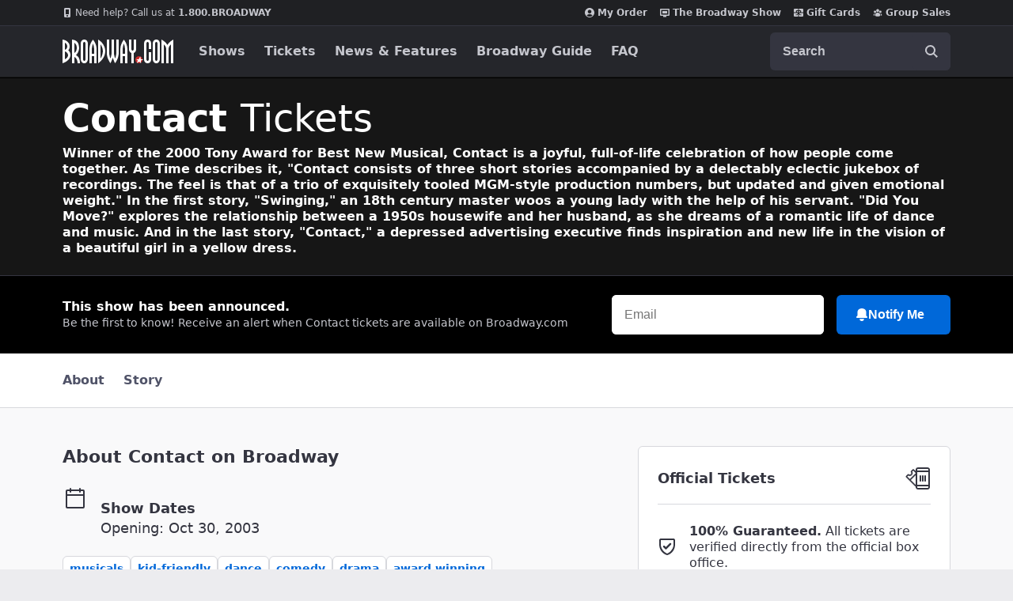

--- FILE ---
content_type: text/html; charset=utf-8
request_url: https://www.broadway.com/shows/contact/
body_size: 30945
content:






<!DOCTYPE html>
<html
    xmlns="http://www.w3.org/1999/xhtml" xml:lang="en" lang="en"
    xmlns:fb="http://www.facebook.com/2008/fbml"
    xmlns:og="http://ogp.me/ns#"
>
    <head>
        <meta charset="UTF-8">
        <title>Contact Tickets | Broadway.com</title>
        <meta name="viewport" content="width=device-width, minimum-scale=0.1, initial-scale=1">
        <meta name="description" content="Get official tickets to Contact from the trusted Broadway.com source for Broadway show info, tickets, reviews and news.">
        <meta name="msapplication-TileColor" content="#25262b">
        <meta name="theme-color" content="#25262b">

        <!-- Site Verification -->
        <meta name="msvalidate.01" content="7891AE487B80B26AC446F7E9B4587739" />
        <meta name="y_key" content="b4c96cd61f1e98c1">

        <script src="/_fs-ch-1T1wmsGaOgGaSxcX/assets/script.js"></script>

        
<script>
	window.dataLayer = window.dataLayer || [];
    window.dataLayer.push({
      'page-type': 'Show Detail - Overview',
      'show-name': 'Contact',
      'show-categories':'Musicals|Kid-Friendly|Dance|Comedy|Drama|Award Winning|Mature Audiences|New|'
    });
</script>


        <script>
            window.dataLayer = window.dataLayer || [] ;
            function gtag () {dataLayer.push(arguments);}
        </script>

        
        <script>
        //set GTM defaults
        if(localStorage.getItem('consentMode') === null){

            gtag('consent', 'default', {
                'ad_storage': 'denied',
                'ad_user_data': 'denied',
                'ad_personalization': 'denied',
                'analytics_storage': 'denied',
                'region': ['GB', 'BE', 'BG', 'CZ', 'DK', 'CY', 'LV', 'LT', 'LU', 'ES', 'FR', 'HR', 'IT', 'PL', 'PT', 'RO', 'SI', 'HU', 'MT', 'NL', 'AT', 'IS', 'LI', 'NO', 'SK', 'FI', 'SE', 'DE', 'EE', 'IE', 'EL', 'BR', 'US-CA', 'US-CT', 'US-CO', 'US-VA', 'US-UT', 'CA-QC'],
                'wait_for_update': 500
            });

            gtag('consent', 'default', {
                'ad_storage': 'granted',
                'ad_user_data': 'granted',
                'ad_personalization': 'granted',
                'analytics_storage': 'granted',
                'wait_for_update': 500,
            });

        } else {
            gtag('consent', 'default', JSON.parse(localStorage.getItem('consentMode')));
        }
        </script>
        

        <!-- Google Tag Manager and Analytics -->
        <script>(function (w, d, s, l, i) { w[l] = w[l] || []; w[l].push({ 'gtm.start': new Date().getTime(), event: 'gtm.js' });
        var f = d.getElementsByTagName(s)[0], j = d.createElement(s), dl = l != 'dataLayer' ? '&l=' + l : ''; j.setAttributeNode(d.createAttribute('data-ot-ignore'));
        j.async = true;j.src = 'https://www.googletagmanager.com/gtm.js?id=' + i + dl;
        f.parentNode.insertBefore(j, f); })(window, document, 'script', 'dataLayer', 'GTM-MP2F68');
        </script>

        <!-- Mixpanel -->
        
            <script type="text/javascript">
(function(c,a){if(!a.__SV){var b=window;try{var d,m,j,k=b.location,f=k.hash;d=function(a,b){return(m=a.match(RegExp(b+"=([^&]*)")))?m[1]:null};f&&d(f,"state")&&(j=JSON.parse(decodeURIComponent(d(f,"state"))),"mpeditor"===j.action&&(b.sessionStorage.setItem("_mpcehash",f),history.replaceState(j.desiredHash||"",c.title,k.pathname+k.search)))}catch(n){}var l,h;window.mixpanel=a;a._i=[];a.init=function(b,d,g){function c(b,i){var a=i.split(".");2==a.length&&(b=b[a[0]],i=a[1]);b[i]=function(){b.push([i].concat(Array.prototype.slice.call(arguments,
    0)))}}var e=a;"undefined"!==typeof g?e=a[g]=[]:g="mixpanel";e.people=e.people||[];e.toString=function(b){var a="mixpanel";"mixpanel"!==g&&(a+="."+g);b||(a+=" (stub)");return a};e.people.toString=function(){return e.toString(1)+".people (stub)"};l="disable time_event track track_pageview track_links track_forms track_with_groups add_group set_group remove_group register register_once alias unregister identify name_tag set_config reset opt_in_tracking opt_out_tracking has_opted_in_tracking has_opted_out_tracking clear_opt_in_out_tracking people.set people.set_once people.unset people.increment people.append people.union people.track_charge people.clear_charges people.delete_user people.remove".split(" ");
    for(h=0;h<l.length;h++)c(e,l[h]);var f="set set_once union unset remove delete".split(" ");e.get_group=function(){function a(c){b[c]=function(){call2_args=arguments;call2=[c].concat(Array.prototype.slice.call(call2_args,0));e.push([d,call2])}}for(var b={},d=["get_group"].concat(Array.prototype.slice.call(arguments,0)),c=0;c<f.length;c++)a(f[c]);return b};a._i.push([b,d,g])};a.__SV=1.2;b=c.createElement("script");b.type="text/javascript";b.async=!0;b.src="undefined"!==typeof MIXPANEL_CUSTOM_LIB_URL?
    MIXPANEL_CUSTOM_LIB_URL:"file:"===c.location.protocol&&"//cdn.mxpnl.com/libs/mixpanel-2-latest.min.js".match(/^\/\//)?"https://cdn.mxpnl.com/libs/mixpanel-2-latest.min.js":"//cdn.mxpnl.com/libs/mixpanel-2-latest.min.js";d=c.getElementsByTagName("script")[0];d.parentNode.insertBefore(b,d)}})(document,window.mixpanel||[]);
    mixpanel.init("f4468a5f0cdec7b851e99c76f72ca3dc", { track_links_timeout: 250 });
</script>

        
        





<script src="https://static.broadway.com/js/compiled/onetrust-utilities.7f776a44b44b.js"></script>

<!-- OneTrust Cookies Consent Notice start for broadway.com -->
<!-- script type="text/javascript" src="https://cdn.cookielaw.org/consent/359011cc-1e09-4df1-8708-fc5787e9f206-test/OtAutoBlock.js" ></script -->
<script src="https://cdn.cookielaw.org/scripttemplates/otSDKStub.js"  type="text/javascript" charset="UTF-8" data-domain-script="359011cc-1e09-4df1-8708-fc5787e9f206" ></script>

<!-- OneTrust Cookies Consent Notice -->
<script type="text/javascript">
    function OptanonWrapper() {
        window.isPerformanceEnabled = (!window.OnetrustActiveGroups ||
            window.OnetrustActiveGroups && window.OnetrustActiveGroups.includes("C0002")
        );
        window.isTargetingEnabled = (!window.OnetrustActiveGroups ||
            window.OnetrustActiveGroups && window.OnetrustActiveGroups.includes("C0004")
        );

        const consentMode = {
            'ad_storage': isTargetingEnabled ? 'granted' : 'denied',
            'ad_user_data': isTargetingEnabled ? 'granted' : 'denied',
            'ad_personalization': isTargetingEnabled ? 'granted' : 'denied',
            'analytics_storage': isPerformanceEnabled ? 'granted' : 'denied',
            'wait_for_update': 500,
        };
        localStorage.setItem('consentMode', JSON.stringify(consentMode));

        //display copy if global or US and non-specific state
        const geoloc = OneTrust.getGeolocationData();
        const specific_states = ['CO', 'CA', 'CT', 'UT', 'VA'];
        const current_state = geoloc.state.toUpperCase();
        if (geoloc.country === 'global' || (geoloc.country.toUpperCase() === 'US' && !specific_states.includes(current_state))) {
            if($('#onetrust-geo-continue').hasClass('hidden')) {
                $('#onetrust-geo-continue').removeClass('hidden');
            }
        }
    }

    document.addEventListener('DOMContentLoaded', function () {
        const onetrustSettings = document.getElementById('onetrust-footer-settings');
        if (onetrustSettings) {
            onetrustSettings.addEventListener('click', function(event) {
                event.preventDefault();
                OneTrust.ToggleInfoDisplay();
                return false;
            });
        }
    });
</script>



        <script async src="https://www.googletagmanager.com/gtag/js?id=AW-1067883675"> </script>
        <script>
            gtag ('js', new Date()) ;
            gtag ('config', 'AW-1067883675');
        </script>

        <script>
            (function() {
                var d = document.documentElement;
                d.setAttribute('data-useragent', navigator.userAgent);
            })();
        </script>

        <link rel="shortcut icon" type="image/x-icon" href="https://static.broadway.com/img/responsive/favicons/favicon.8992145d808c.ico">
        <link rel="apple-touch-icon" sizes="180x180" href="https://static.broadway.com/img/responsive/favicons/apple-touch-icon.f003c455893a.png">
        <link rel="manifest" href="https://static.broadway.com/img/responsive/favicons/manifest.799459f8be68.json">
        <link rel="mask-icon" href="https://static.broadway.com/img/responsive/favicons/safari-pinned-tab.123c12a54604.svg" color="#a91f16">
        <link rel="icon" type="image/png" href="https://static.broadway.com/img/responsive/favicons/favicon-32x32.6dbfeff78479.png" sizes="32x32">
        <link rel="icon" type="image/png" href="https://static.broadway.com/img/responsive/favicons/favicon-16x16.4b373edbfbd4.png" sizes="16x16">

        <link rel="canonical" href="https://www.broadway.com/shows/contact/"/>
        <link rel="alternate" type="application/rss+xml" title="RSS" href="/feeds/buzz/latest">

        <!-- Homepage Meta -->
        
            

            <meta property="og:title" content="Contact">
            <meta property="og:type" content="article">
            <meta property="og:image" content="https://imaging.broadway.com/images/fallback/w178/h275/star.png">
            <meta property="og:url" content="https://www.broadway.com/shows/contact/">
            <meta property="og:site_name" content="Broadway.com">

            
                <meta property="og:description" content="Get official tickets to Contact from the trusted Broadway.com source for Broadway show info, tickets, reviews and news.">
                

    
        <meta name="twitter:card" content="summary" />
    
	<meta name="twitter:site" content="@broadwaycom"/>
    
        
            <meta name="twitter:title" content="Contact Tickets | Broadway.com"/>
        
    

    
        
            <meta name="twitter:description" content="Get official tickets to Contact from the trusted Broadway.com source for Broadway show info, tickets, reviews and news."/>
        
    

    

    


            
            <meta name="twitter:card" content="summary_large_image">
            <meta name="twitter:title" content="">
            <meta name="twitter:image" content="https://static.broadway.com/img/responsive/social/bwy-generic-social.ef3d64c1c7c9.jpg">
            <script type="application/ld+json">
                [{
                    "@context": "http://schema.org",
                    "@type": "WebSite",
                    "name": "Broadway.com",
                    "url": "https://www.broadway.com",
                    "potentialAction": {
                        "@type": "SearchAction",
                        "target": "https://www.broadway.com/search?q={search_term_string}",
                        "query-input": "required name=search_term_string"
                    }
                }, {
                    "@context": "http://schema.org",
                    "@type": "Organization",
                    "name": "Broadway.com",
                    "url": "https://www.broadway.com",
                    "logo": "https://static.broadway.com/img/responsive/logos/structured_data_Icon-512@3x.bc39fd2effc5.png",
                    "sameAs": [
                        "https://www.facebook.com/Broadway",
                        "https://twitter.com/Broadwaycom",
                        "https://www.youtube.com/Broadwaycom",
                        "https://pinterest.com/broadwaycom/",
                        "https://broadwaycom.tumblr.com/",
                        "https://instagram.com/broadwaycom"
                    ]
                }]
            </script>
        

        
            <link rel="dns-prefetch" href="//imaging.broadway.com">
            <link rel="dns-prefetch" href="//static.broadway.com">
            <link rel="dns-prefetch" href="//ad.doubleclick.net">
        

        
        <script type="text/javascript">
            var googletag = googletag || {};
            googletag.cmd = googletag.cmd || [];
        </script>
        <script>
            (function () {
                var gads = document.createElement('script');
                gads.async = true;
                gads.type = 'text/javascript';
                var useSSL = 'https:' == document.location.protocol;
                gads.src = (useSSL ? 'https:' : 'http:') + '//www.googletagservices.com/tag/js/gpt.js';
                var node = document.getElementsByTagName('script')[0];
                node.parentNode.insertBefore(gads, node);
            })();
        </script>

        <script>
            
            (function () {
                
                    var networkCode = 73255505;
                    var subdomain = 'broadway';
                    var topLevelAdUnit = subdomain;
                    var s_values = [];

                    
                        var s1 = '';
                        s_values.push(s1);
                    

                    var s_values_str = s_values.join('/');

                    var adUnit = topLevelAdUnit;
                    if (s_values_str.length) {
                        adUnit += '/' + s_values_str;
                    }

                    var slotName = '/' + networkCode;
                    if (adUnit.length) {
                        slotName += '/' + adUnit;
                    }

                    function getQueryVariables(variable) {
                        var temp, i;
                        var queryString = window.location.search.substring(1);
                        var queries = queryString.split('&');
                        var len = queries.length;

                        for (i = 0; i < len; i++) {
                            temp = queries[i].split('=');
                            if (temp[0] === variable) {
                                return temp[1];
                            }
                        }
                    }
                    var type = '';
                    var breakpoint = '';
                    var dfp_test = getQueryVariables('dfp_test') || '';
                
                googletag.cmd.push(function () {

                    
                        googletag.defineSlot(slotName, [111, 12], 'dfp-nav-mastercard-desktop')
                            .addService(googletag.pubads())
                            .setTargeting('pos', 'nav-mastercard-desktop')
                            .setCollapseEmptyDiv(true, true);
                        googletag.defineSlot(slotName, [111, 12], 'dfp-nav-mastercard-mobile')
                            .addService(googletag.pubads())
                            .setTargeting('pos', 'nav-mastercard-mobile')
                            .setCollapseEmptyDiv(true, true);
                    

                    
    
    googletag.defineSlot(slotName, [370,60], 'dfp-marquee-left')
        .addService(googletag.pubads())
        .setTargeting('pos', 'marquee-left');


    
    googletag.defineSlot(slotName, [370,60], 'dfp-marquee-center')
        .addService(googletag.pubads())
        .setTargeting('pos', 'marquee-center');


    
    googletag.defineSlot(slotName, [370,60], 'dfp-marquee-right')
        .addService(googletag.pubads())
        .setTargeting('pos', 'marquee-right');




                    s_values.forEach(function (s_value, index) {
                        s_key = 's' + (index + 1);
                        googletag.pubads().setTargeting(s_key, s_value);
                    });

                    
    googletag.defineSlot(slotName, [160,60], 'dfp-header-left')
        .addService(googletag.pubads())
        .setTargeting('pos', 'header-left');


                    
    googletag.defineSlot(slotName, [160,60], 'dfp-header-right')
        .addService(googletag.pubads())
        .setTargeting('pos', 'header-right');


                    

                    googletag.pubads().setTargeting('type', type);
                    googletag.pubads().setTargeting('breakpoint', breakpoint);
                    googletag.pubads().setTargeting('dfp_test', dfp_test);
                    googletag.pubads().collapseEmptyDivs();
                    googletag.pubads().enableSingleRequest();
                    googletag.enableServices();
                });
            })();
        </script>

        
    
            <link rel="stylesheet" href="https://static.broadway.com/css/v2/main.8b514ec967fc.css">
        
    <link rel="stylesheet" href="https://static.broadway.com/css/responsive/plugins/lightgallery/lightgallery.23a0e097a7d4.css">

        
    
    
        <script defer src="https://www.google.com/recaptcha/enterprise.js?render=6LcpUvIbAAAAAOutOFRT0dHmrKhCUj3HMi1h6tRb"></script>
        <style>
            .grecaptcha-badge { visibility: hidden; }
        </style>
    

    

    


    </head>
    <body class="">
        
    <a class="sr-only nav-bar__skiplink" href="#skiplink-target">Skip to main content</a>

        <div class="global-mask global-mask-js"></div>

        <!-- Google Tag Manager -->
        <noscript>
            <iframe src="//www.googletagmanager.com/ns.html?id=GTM-MP2F68" height="0" width="0" style="display:none; visibility:hidden"></iframe>
        </noscript>

        

        <!-- Admin Banner -->
        

        <div class="announcement-hook-js"></div>

        <!-- Navigation Bar -->
        
            


<header class="global-navigation-wrapper">
    <nav id="nav-menu" class="global-navigation-container global-nav-js mbn white" role="navigation" aria-label="navigation">
        <h2 class="sr-only">Navigation</h2>
        <div class="nav-bar__top-wrapper">
            <ul class="nav-bar__top container">
                <li style="margin-right: auto;">
                    <a class="nav-bar__top-link" href="tel:1.800.276.2392">
                        <svg width="12" height="12" viewBox="0 0 12 12" fill="none" role="img" xmlns="http://www.w3.org/2000/svg">
    <title>mobile</title>
    <path fill-rule="evenodd" clip-rule="evenodd" d="M8.46154 0H3.53846C2.68923 0 2 0.610909 2 1.36364V10.6364C2 11.3891 2.68923 12 3.53846 12H8.46154C9.31077 12 10 11.3891 10 10.6364V1.36364C10 0.610909 9.31077 0 8.46154 0ZM4 8V2H8V8H4ZM6 11C6.55228 11 7 10.5523 7 10C7 9.44771 6.55228 9 6 9C5.44772 9 5 9.44771 5 10C5 10.5523 5.44772 11 6 11Z" fill="#C5C6CD"/>
</svg>

                        <span style="font-weight: normal;">Need help? Call us at&nbsp</span>1.800.BROADWAY
                    </a>
                </li>
                <li>
                    
<script>
    googletag.cmd.push(function() { googletag.display('dfp-nav-mastercard-desktop'); });
</script>
<div id="dfp-nav-mastercard-desktop" >
</div>


                </li>
                <li>
                    <a class="nav-bar__top-link" href="https://checkout.broadway.com/order-details/" rel="noopener noreferrer" target="_blank" data-qa="my-order-header">
                        <svg width="12" height="12" viewBox="0 0 12 12" fill="none" role="img" xmlns="http://www.w3.org/2000/svg">
    <title>My Order</title>
    <path fill-rule="evenodd" clip-rule="evenodd" d="M10.1138 10.3674C10.7102 9.80707 11.1852 9.1304 11.5096 8.3792C11.834 7.62801 12.0009 6.81825 12 6C12 2.68615 9.31384 0 6 0C2.68616 0 0 2.68615 0 6C-0.000946771 6.81825 0.165953 7.62801 0.490373 8.3792C0.814793 9.1304 1.28984 9.80707 1.88616 10.3674C2.99812 11.4178 4.47037 12.0021 6 12C7.52963 12.0021 9.00188 11.4178 10.1138 10.3674ZM2.39693 9.57661C2.82897 9.03608 3.37724 8.59983 4.00101 8.30025C4.62478 8.00067 5.30802 7.84546 6 7.84615C6.69198 7.84546 7.37522 8.00067 7.99899 8.30025C8.62276 8.59983 9.17103 9.03608 9.60308 9.57661C9.13171 10.0527 8.57049 10.4305 7.95198 10.6881C7.33348 10.9456 6.66999 11.0778 6 11.0769C5.33002 11.0778 4.66653 10.9456 4.04802 10.6881C3.42951 10.4305 2.86829 10.0527 2.39693 9.57661ZM8.30769 4.69231C8.30769 5.30435 8.06456 5.89132 7.63178 6.32409C7.199 6.75687 6.61203 7 6 7C5.38796 7 4.80099 6.75687 4.36821 6.32409C3.93544 5.89132 3.69231 5.30435 3.69231 4.69231C3.69231 4.08027 3.93544 3.4933 4.36821 3.06052C4.80099 2.62775 5.38796 2.38462 6 2.38462C6.61203 2.38462 7.199 2.62775 7.63178 3.06052C8.06456 3.4933 8.30769 4.08027 8.30769 4.69231Z" fill="#C5C6CD"/>
</svg>

                        My Order
                    </a>
                </li>
                <li>
                    <a class="nav-bar__top-link" href="/the-show/" rel="nofollow" data-qa="bwy-show-header">
                        <svg width="12" height="12" viewBox="0 0 12 12" fill="none" role="img" xmlns="http://www.w3.org/2000/svg">
    <title>show</title>
<path d="M10.9091 1H1.09091C0.490909 1 0 1.5 0 2.11111V8.77778C0 9.38889 0.490909 10 1.09091 10H4V11.5H8V10H10.9091C11.5091 10 11.9945 9.38889 11.9945 8.77778L12 2.11111C12 1.5 11.5091 1 10.9091 1ZM10.5 8.5H1.5V2.5H10.5V8.5Z" fill="currentColor"/>
<rect x="3" y="4" width="6" height="3" fill="#C5C6CD"/>
</svg>

                        The Broadway Show
                    </a>
                </li>
                <li>
                    <a class="nav-bar__top-link" href="/gift-certificates/" data-qa="giftcard-header">
                        <svg width="12" height="12" viewBox="0 0 12 12" fill="none" role="img" xmlns="http://www.w3.org/2000/svg">
    <title>gift</title>
    <path d="M5.57143 1V3.24778C5.24951 2.94826 4.82029 2.78237 4.37472 2.78527C3.92914 2.78816 3.50224 2.95961 3.18447 3.26329C2.86669 3.56696 2.68302 3.97899 2.67238 4.41207C2.66173 4.84515 2.82494 5.26525 3.12743 5.58333H0V2.25C0 1.91848 0.135459 1.60054 0.376577 1.36612C0.617695 1.1317 0.944722 1 1.28571 1H5.57143ZM6.42857 1V3.22833C6.75406 2.93708 7.18275 2.77943 7.62502 2.78834C8.06729 2.79725 8.48889 2.97202 8.80169 3.27613C9.11449 3.58024 9.29426 3.99014 9.30343 4.42012C9.31259 4.85011 9.15043 5.26689 8.85086 5.58333H12V2.25C12 1.91848 11.8645 1.60054 11.6234 1.36612C11.3823 1.1317 11.0553 1 10.7143 1H6.42857ZM12 6.41667H6.86686C6.92032 6.98603 7.19075 7.5154 7.62507 7.90086C8.05939 8.28631 8.62622 8.50001 9.21429 8.5C9.32795 8.5 9.43696 8.5439 9.51733 8.62204C9.5977 8.70018 9.64286 8.80616 9.64286 8.91667C9.64286 9.02717 9.5977 9.13315 9.51733 9.2113C9.43696 9.28944 9.32795 9.33333 9.21429 9.33333C8.64944 9.33355 8.09451 9.18899 7.60544 8.91423C7.11637 8.63947 6.71044 8.24423 6.42857 7.76833V11H10.7143C11.0553 11 11.3823 10.8683 11.6234 10.6339C11.8645 10.3995 12 10.0815 12 9.75V6.41667ZM5.57143 11V7.76833C5.28956 8.24423 4.88363 8.63947 4.39456 8.91423C3.90549 9.18899 3.35056 9.33355 2.78571 9.33333C2.67205 9.33333 2.56304 9.28944 2.48267 9.2113C2.4023 9.13315 2.35714 9.02717 2.35714 8.91667C2.35714 8.80616 2.4023 8.70018 2.48267 8.62204C2.56304 8.5439 2.67205 8.5 2.78571 8.5C3.37374 8.49989 3.9405 8.28614 4.37479 7.90071C4.80908 7.51528 5.07956 6.98598 5.13314 6.41667H0V9.75C0 10.0815 0.135459 10.3995 0.376577 10.6339C0.617695 10.8683 0.944722 11 1.28571 11H5.57143Z" fill="#C5C6CD"/>
    <path d="M5.54251 5.17698C5.55751 5.32548 5.56151 5.46448 5.56051 5.57948C5.42612 5.58072 5.29176 5.57471 5.15801 5.56148C4.74151 5.51948 4.31951 5.39898 4.06051 5.13998C3.92396 4.99847 3.84845 4.80898 3.85025 4.61233C3.85205 4.41569 3.93102 4.22761 4.07014 4.08862C4.20926 3.94963 4.39741 3.87084 4.59406 3.86923C4.79071 3.86761 4.98012 3.9433 5.12151 4.07998C5.38001 4.33848 5.50101 4.75998 5.54251 5.17698ZM6.43851 5.17698C6.42351 5.32548 6.41951 5.46448 6.42051 5.57948C6.53551 5.58048 6.67451 5.57648 6.82301 5.56148C7.23951 5.51948 7.66151 5.39898 7.92051 5.13998C8.05468 4.99807 8.12821 4.80941 8.12544 4.61413C8.12268 4.41885 8.04385 4.23235 7.90572 4.09428C7.76759 3.95621 7.58105 3.87747 7.38577 3.87481C7.19049 3.87214 7.00187 3.94575 6.86001 4.07998C6.60101 4.33898 6.48001 4.76098 6.43851 5.17698Z" fill="#C5C6CD"/>
</svg>

                        Gift Cards
                    </a>
                </li>
                <li>
                    <a class="nav-bar__top-link" href="https://groups.broadway.com" data-qa="groups-header">
                        <svg width="12" height="12" viewBox="0 0 12 12" fill="none" role="img" xmlns="http://www.w3.org/2000/svg">
    <title>group</title>
    <path d="M4.67417 2.04917C4.32254 2.40081 4.125 2.87772 4.125 3.375C4.125 3.87228 4.32254 4.34919 4.67417 4.70083C5.02581 5.05246 5.50272 5.25 6 5.25C6.49728 5.25 6.97419 5.05246 7.32583 4.70083C7.67746 4.34919 7.875 3.87228 7.875 3.375C7.875 2.87772 7.67746 2.40081 7.32583 2.04917C6.97419 1.69754 6.49728 1.5 6 1.5C5.50272 1.5 5.02581 1.69754 4.67417 2.04917Z" fill="#C5C6CD"/>
    <path d="M8.31434 3.81434C8.03304 4.09564 7.875 4.47718 7.875 4.875C7.875 5.27282 8.03304 5.65436 8.31434 5.93566C8.59564 6.21696 8.97717 6.375 9.375 6.375C9.77282 6.375 10.1544 6.21696 10.4357 5.93566C10.717 5.65436 10.875 5.27282 10.875 4.875C10.875 4.47718 10.717 4.09564 10.4357 3.81434C10.1544 3.53304 9.77282 3.375 9.375 3.375C8.97717 3.375 8.59564 3.53304 8.31434 3.81434Z" fill="#C5C6CD"/>
    <path d="M1.56434 3.81434C1.28304 4.09564 1.125 4.47718 1.125 4.875C1.125 5.27282 1.28304 5.65436 1.56434 5.93566C1.84564 6.21696 2.22718 6.375 2.625 6.375C3.02282 6.375 3.40436 6.21696 3.68566 5.93566C3.96696 5.65436 4.125 5.27282 4.125 4.875C4.125 4.47718 3.96696 4.09564 3.68566 3.81434C3.40436 3.53304 3.02282 3.375 2.625 3.375C2.22718 3.375 1.84564 3.53304 1.56434 3.81434Z" fill="#C5C6CD"/>
    <path d="M4.37781 6.41472C3.88054 6.68713 3.45998 7.08051 3.155 7.5585C2.74123 8.20939 2.56153 8.98231 2.6455 9.749C2.65198 9.80763 2.6722 9.86391 2.70452 9.91325C2.73684 9.9626 2.78034 10.0036 2.8315 10.033C3.765 10.569 4.8475 10.875 6 10.875C7.11167 10.8766 8.20428 10.5863 9.1685 10.033C9.21966 10.0036 9.26316 9.9626 9.29548 9.91325C9.3278 9.86391 9.34802 9.80763 9.3545 9.749C9.40752 9.27706 9.36026 8.79924 9.21583 8.34682C9.0714 7.89441 8.83304 7.4776 8.51636 7.12368C8.19969 6.76977 7.81184 6.48672 7.3782 6.29308C6.94456 6.09944 6.47491 5.99957 6 6C5.43301 5.99968 4.87508 6.14232 4.37781 6.41472Z" fill="#C5C6CD"/>
    <path d="M1.88701 9.69451C1.81814 8.79017 2.04789 7.88821 2.54101 7.12701C2.28943 7.13829 2.04271 7.20013 1.81555 7.30884C1.58839 7.41756 1.38546 7.57091 1.21887 7.75977C1.05228 7.94862 0.925436 8.16909 0.845912 8.40804C0.766388 8.64698 0.735812 8.8995 0.75601 9.15051L0.76101 9.21101C0.765223 9.26529 0.785083 9.31718 0.818184 9.3604C0.851285 9.40361 0.896208 9.43631 0.94751 9.45451L1.00501 9.47451C1.29146 9.57533 1.58676 9.64899 1.88701 9.69451Z" fill="#C5C6CD"/>
    <path d="M9.45901 7.12701C9.95213 7.88821 10.1819 8.79017 10.113 9.69451C10.417 9.64851 10.7115 9.57401 10.995 9.47401L11.0525 9.45401C11.1037 9.43584 11.1486 9.40322 11.1817 9.3601C11.2148 9.31698 11.2347 9.2652 11.239 9.21101L11.244 9.15051C11.2642 8.8995 11.2336 8.64698 11.1541 8.40804C11.0746 8.16909 10.9477 7.94862 10.7811 7.75977C10.6146 7.57091 10.4116 7.41756 10.1845 7.30884C9.95731 7.20013 9.71059 7.13829 9.45901 7.12701Z" fill="#C5C6CD"/>
</svg>

                        Group Sales
                    </a>
                </li>
            </ul>
        </div>
        <div class="nav-bar__bottom-wrapper">
            <div class="nav-bar__bottom container">
                <div class="nav-bar__bottom__mobile">
                    <a href="/" style="fill: #fff;" aria-label="Broadway.com Home" data-qa="header_logo" class="nav-bar__logo-link">
                        <svg width="140" height="30" viewBox="0 0 140 30" fill="none" role="img" xmlns="http://www.w3.org/2000/svg">
    <title>Broadway.com</title>
    <mask id="mask0_40_1805" style="mask-type:alpha" maskUnits="userSpaceOnUse" x="92" y="21" width="9" height="9">
        <path d="M96.5 21C98.9853 21 101 23.0147 101 25.5C101 27.9853 98.9853 30 96.5 30C94.0147 30 92 27.9853 92 25.5C92 23.0147 94.0147 21 96.5 21Z"
              fill="white" style="fill:white;fill-opacity:1;"/>
    </mask>
    <g mask="url(#mask0_40_1805)">
        <path d="M96.5 21C98.9853 21 101 23.0147 101 25.5C101 27.9853 98.9853 30 96.5 30C94.0147 30 92 27.9853 92 25.5C92 23.0147 94.0147 21 96.5 21Z"
              fill="#CC2C2C" style="fill:#CC2C2C;fill:color(display-p3 0.8000 0.1725 0.1725);fill-opacity:1;"/>
        <path fill-rule="evenodd" clip-rule="evenodd"
              d="M97.9774 21.8041C98.0733 21.6193 98.3492 21.662 98.3847 21.8673L98.8841 24.7538C98.909 24.8977 99.0338 25.0027 99.1797 25.0027H101.72C101.959 25.0027 102.023 25.3326 101.801 25.422L99.1348 26.4961C99.0117 26.5457 98.9358 26.6704 98.9483 26.8026L99.1982 29.447C99.2172 29.6479 98.9761 29.7641 98.8308 29.6241L97.1368 27.9923C97.0384 27.8975 96.8884 27.8811 96.7719 27.9525L94.0987 29.5913C93.9072 29.7087 93.6851 29.4941 93.7957 29.2987L95.203 26.8133C95.2796 26.678 95.2401 26.5065 95.112 26.4183L93.6312 25.3994C93.4553 25.2783 93.5409 25.0027 93.7545 25.0027H96.1349C96.2469 25.0027 96.3496 24.9403 96.4012 24.8409L97.9774 21.8041Z"
              fill="white" style="fill:white;fill-opacity:1;"/>
    </g>
    <path fill-rule="evenodd" clip-rule="evenodd"
          d="M132.5 7.00003C130.666 3.0099 125 3.05176e-05 125 3.05176e-05V29.9961L128 30.0001V6.00003C129.516 7.92706 131 9.00003 131 12V30.0001H134V12C134 9.00003 135.582 7.76697 137 6.00003V30.0001H140V3.05176e-05C140 3.05176e-05 134.15 3.33007 132.5 7.00003Z"
          fill="white" style="fill:white;fill-opacity:1;"/>
    <path fill-rule="evenodd" clip-rule="evenodd"
          d="M118.5 3.00003C117.5 3.00003 117 4.22653 117 5.00003V25C117 25.7932 117.5 27 118.5 27C119.5 27 119.979 25.7932 119.979 25V5.00003C119.979 4.22653 119.5 3.00003 118.5 3.00003ZM123 5.336V24.5C123 27.3741 121.308 30 118.5 30C115.692 30 114 27.4298 114 24.5576V5.336C114 2.46188 115.594 3.05176e-05 118.5 3.05176e-05C121.406 3.05176e-05 123 2.43244 123 5.336Z"
          fill="white" style="fill:white;fill-opacity:1;"/>
    <path fill-rule="evenodd" clip-rule="evenodd"
          d="M109 16V25C109 25.8006 108.5 27 107.5 27C106.5 27 106 25.8006 106 25V5.00003C106 4.21927 106.5 3.00003 107.5 3.00003C108.5 3.00003 109 4.21927 109 5.00003V12H112V5.00003C112 2.06919 110.315 3.05176e-05 107.5 3.05176e-05C104.685 3.05176e-05 103 2.09891 103 5.00003V25C103 27.9011 104.78 30 107.5 30C110.22 30 112 27.8992 112 25V16H109Z"
          fill="white" style="fill:white;fill-opacity:1;"/>
    <path fill-rule="evenodd" clip-rule="evenodd"
          d="M89.9729 3.05176e-05V12C89.9729 13.0111 89.4126 14 88.5 14C87.5874 14 87.0376 13.1241 87.0376 12V3.05176e-05H84V12C84 14.335 84.7393 16.2006 87 17L87.0376 30H90V17C92.2214 16.3459 93 13.9866 93 12V3.05176e-05H89.9729Z"
          fill="white" style="fill:white;fill-opacity:1;"/>
    <path fill-rule="evenodd" clip-rule="evenodd"
          d="M77.5059 3.05176e-05C76.0677 2.04772 74.8332 4.20305 74.0002 6.5719C73.3171 8.61599 73 10.6721 73 13.0359V30H76.0016V21C76.395 20.9701 78.5905 21.026 79.0016 21V30H82V12.6123C82 10.4862 81.677 8.45814 81.0115 6.41005C80.2496 4.07665 78.9067 1.99453 77.5059 3.05176e-05ZM79.0016 18C78.6101 18.032 76.4126 17.9701 76.0016 18V13C76 10 76.7621 6.94821 77.5059 5.00003C78.2184 6.84631 79 10 79.0016 13V18Z"
          fill="white" style="fill:white;fill-opacity:1;"/>
    <path fill-rule="evenodd" clip-rule="evenodd"
          d="M68 17.0523C68 19.2118 67.2181 22.1428 66.5 24C65.7525 22.0113 65 19.1164 65 17V3.05176e-05H62V17C62 19.1379 61.2259 22.0938 60.5 24C59.7525 22.0918 59 19.2361 59 17V3.05176e-05H56V17C56 19.5233 56.479 22.0445 57.4695 24.3633C58.3171 26.3432 59.2371 28.2487 60.5 30C61.7241 28.1072 62.666 25.092 63.5 23C64.3671 25.0585 65.1785 28.1822 66.5 30C67.7778 28.2395 68.7004 26.3853 69.5 24.3633C70.3068 22.1811 71 19.3548 71 17V3.05176e-05H68V17.0523Z"
          fill="white" style="fill:white;fill-opacity:1;"/>
    <path fill-rule="evenodd" clip-rule="evenodd"
          d="M45 3.05176e-05V30C49.982 26.5464 54 20.9168 54 14.6615C54 8.54533 50.1328 3.06031 45 3.05176e-05ZM48 24V6.00003C49.7046 8.27996 51 11.7167 51 14.6615C51 17.6054 49.6972 21.6317 48 24Z"
          fill="white" style="fill:white;fill-opacity:1;"/>
    <path fill-rule="evenodd" clip-rule="evenodd"
          d="M38.5059 3.05176e-05C35.7478 3.92692 34 7.00003 34 13.0359V30H37.0016V21C37.395 20.9701 39.5905 21.026 40.0016 21V30H43V12.6123C43 7.00003 41.1944 3.82789 38.5059 3.05176e-05ZM40.0016 18C39.6101 18.032 37.4126 17.9701 37.0016 18V13C37 10 37.7621 6.94821 38.5059 5.00003C39.2184 6.84631 40 10 40.0016 13V18Z"
          fill="white" style="fill:white;fill-opacity:1;"/>
    <path fill-rule="evenodd" clip-rule="evenodd"
          d="M27.5 3.00003C26.5 3.00003 26 4.22653 26 5.00003V25C26 25.7932 26.5 27 27.5 27C28.5 27 28.979 25.7932 28.979 25V5.00003C28.979 4.22653 28.5 3.00003 27.5 3.00003ZM32 5.336V24.5C32 27.3741 30.3078 30 27.5 30C24.6922 30 23 27.4298 23 24.5576V5.336C23 2.46188 24.5943 3.05176e-05 27.5 3.05176e-05C30.4057 3.05176e-05 32 2.43244 32 5.336Z"
          fill="white" style="fill:white;fill-opacity:1;"/>
    <path fill-rule="evenodd" clip-rule="evenodd"
          d="M18.4355 20.6209C18.0089 20.3166 17.553 19.9946 17.056 19.706C17.5961 19.1347 18.0813 18.5733 18.5001 18C20.0184 15.9269 21 12.8519 21 10.5C20.5 4.50003 19 1.00003 12.0001 0V30H15.0001V22C15.317 22.1963 15.8141 22.4922 16.1193 22.7161C18.4273 24.4151 19.0001 27.4099 19.0001 30H22.0001C21.9786 26.6296 21.4382 22.7624 18.4355 20.6228V20.6209ZM15.0001 17V3.9727C17 6.00003 18 7.00003 18 10.5C18 14 17.0001 15.5 15.0001 17Z"
          fill="white" style="fill:white;fill-opacity:1;"/>
    <path d="M3 13C7 11.5 7 6.00003 3 4.00003V13ZM3 25C9.5 21.5 7.04631 16.2397 3 15V25ZM7.19874 13.682C9.45484 15.2747 9.98612 17.6157 10 19.5C10.0317 23.9351 6.3381 27.8995 0 30V3.05176e-05C4.81949 0.71408 9 3.86466 9 8.50003C9 10.2514 8.74312 12.238 7.20073 13.682H7.19874Z"
          fill="white" style="fill:white;fill-opacity:1;"/>
</svg>

                    </a>
                    <button
                        class="nav-bar__menu-button aria-nav-controls-js nav-bar__menu-button--open"
                        data-qa="header_hamburger_menu"
                        aria-label="Menu"
                        aria-haspopup="dialog"
                        aria-pressed="false"
                        aria-controls="nav-menu"
                    >
                        <svg width="16" height="16" viewBox="0 0 16 16" fill="none" aria-hidden="true" role="img" xmlns="http://www.w3.org/2000/svg">
    <title>menu</title>
    <path fill-rule="evenodd" clip-rule="evenodd" d="M15 12C15.5523 12 16 12.4477 16 13C16 13.5523 15.5523 14 15 14H1C0.447715 14 0 13.5523 0 13C0 12.4477 0.447715 12 1 12H15ZM15 7C15.5523 7 16 7.44772 16 8C16 8.55228 15.5523 9 15 9H1C0.447715 9 0 8.55228 0 8C0 7.44772 0.447715 7 1 7H15ZM15 2C15.5523 2 16 2.44772 16 3C16 3.55228 15.5523 4 15 4H1C0.447715 4 0 3.55228 0 3C0 2.44772 0.447715 2 1 2H15Z" fill="#F9F9FA"/>
</svg>

                        <span style="margin-top: 4px">Menu</span>
                    </button>
                    <button
                        class="nav-bar__menu-button aria-nav-controls-js nav-bar__menu-button--close"
                        data-qa="header_hamburger_menu_close"
                        aria-label="Close Menu"
                        aria-haspopup="dialog"
                        aria-pressed="false"
                        aria-controls="nav-menu"
                    >
                        <svg width="16" height="16" class="" viewBox="0 0 16 16" version="1.1" aria-hidden="true" xmlns="http://www.w3.org/2000/svg" role="img" xmlns:xlink="http://www.w3.org/1999/xlink">
    <title>Icon/Close</title>
    <g id="General" stroke="none" stroke-width="1" fill="none" fill-rule="evenodd">
        <g id="Branding,-Symbols-&amp;-Icons" transform="translate(-559.000000, -214.000000)" fill="currentColor">
            <g id="UI-Icons" transform="translate(528.000000, 214.000000)">
                <g id="Icon/Close" transform="translate(31.000000, 0.000000)">
                    <polygon id="Close" points="16 1.61142857 14.3885714 0 8 6.38857143 1.61142857 0 0 1.61142857 6.38857143 8 0 14.3885714 1.61142857 16 8 9.61142857 14.3885714 16 16 14.3885714 9.61142857 8"></polygon>
                </g>
            </g>
        </g>
    </g>
</svg>

                    </button>
                </div>
                <div class="nav-bar__bottom-header">
                    
                        <a href="/" aria-label="Broadway.com Home" data-qa="header_logo" class="nav-bar__logo-link">
                            <svg width="140" height="30" viewBox="0 0 140 30" fill="none" role="img" xmlns="http://www.w3.org/2000/svg">
    <title>Broadway.com</title>
    <mask id="mask0_40_1805" style="mask-type:alpha" maskUnits="userSpaceOnUse" x="92" y="21" width="9" height="9">
        <path d="M96.5 21C98.9853 21 101 23.0147 101 25.5C101 27.9853 98.9853 30 96.5 30C94.0147 30 92 27.9853 92 25.5C92 23.0147 94.0147 21 96.5 21Z"
              fill="white" style="fill:white;fill-opacity:1;"/>
    </mask>
    <g mask="url(#mask0_40_1805)">
        <path d="M96.5 21C98.9853 21 101 23.0147 101 25.5C101 27.9853 98.9853 30 96.5 30C94.0147 30 92 27.9853 92 25.5C92 23.0147 94.0147 21 96.5 21Z"
              fill="#CC2C2C" style="fill:#CC2C2C;fill:color(display-p3 0.8000 0.1725 0.1725);fill-opacity:1;"/>
        <path fill-rule="evenodd" clip-rule="evenodd"
              d="M97.9774 21.8041C98.0733 21.6193 98.3492 21.662 98.3847 21.8673L98.8841 24.7538C98.909 24.8977 99.0338 25.0027 99.1797 25.0027H101.72C101.959 25.0027 102.023 25.3326 101.801 25.422L99.1348 26.4961C99.0117 26.5457 98.9358 26.6704 98.9483 26.8026L99.1982 29.447C99.2172 29.6479 98.9761 29.7641 98.8308 29.6241L97.1368 27.9923C97.0384 27.8975 96.8884 27.8811 96.7719 27.9525L94.0987 29.5913C93.9072 29.7087 93.6851 29.4941 93.7957 29.2987L95.203 26.8133C95.2796 26.678 95.2401 26.5065 95.112 26.4183L93.6312 25.3994C93.4553 25.2783 93.5409 25.0027 93.7545 25.0027H96.1349C96.2469 25.0027 96.3496 24.9403 96.4012 24.8409L97.9774 21.8041Z"
              fill="white" style="fill:white;fill-opacity:1;"/>
    </g>
    <path fill-rule="evenodd" clip-rule="evenodd"
          d="M132.5 7.00003C130.666 3.0099 125 3.05176e-05 125 3.05176e-05V29.9961L128 30.0001V6.00003C129.516 7.92706 131 9.00003 131 12V30.0001H134V12C134 9.00003 135.582 7.76697 137 6.00003V30.0001H140V3.05176e-05C140 3.05176e-05 134.15 3.33007 132.5 7.00003Z"
          fill="white" style="fill:white;fill-opacity:1;"/>
    <path fill-rule="evenodd" clip-rule="evenodd"
          d="M118.5 3.00003C117.5 3.00003 117 4.22653 117 5.00003V25C117 25.7932 117.5 27 118.5 27C119.5 27 119.979 25.7932 119.979 25V5.00003C119.979 4.22653 119.5 3.00003 118.5 3.00003ZM123 5.336V24.5C123 27.3741 121.308 30 118.5 30C115.692 30 114 27.4298 114 24.5576V5.336C114 2.46188 115.594 3.05176e-05 118.5 3.05176e-05C121.406 3.05176e-05 123 2.43244 123 5.336Z"
          fill="white" style="fill:white;fill-opacity:1;"/>
    <path fill-rule="evenodd" clip-rule="evenodd"
          d="M109 16V25C109 25.8006 108.5 27 107.5 27C106.5 27 106 25.8006 106 25V5.00003C106 4.21927 106.5 3.00003 107.5 3.00003C108.5 3.00003 109 4.21927 109 5.00003V12H112V5.00003C112 2.06919 110.315 3.05176e-05 107.5 3.05176e-05C104.685 3.05176e-05 103 2.09891 103 5.00003V25C103 27.9011 104.78 30 107.5 30C110.22 30 112 27.8992 112 25V16H109Z"
          fill="white" style="fill:white;fill-opacity:1;"/>
    <path fill-rule="evenodd" clip-rule="evenodd"
          d="M89.9729 3.05176e-05V12C89.9729 13.0111 89.4126 14 88.5 14C87.5874 14 87.0376 13.1241 87.0376 12V3.05176e-05H84V12C84 14.335 84.7393 16.2006 87 17L87.0376 30H90V17C92.2214 16.3459 93 13.9866 93 12V3.05176e-05H89.9729Z"
          fill="white" style="fill:white;fill-opacity:1;"/>
    <path fill-rule="evenodd" clip-rule="evenodd"
          d="M77.5059 3.05176e-05C76.0677 2.04772 74.8332 4.20305 74.0002 6.5719C73.3171 8.61599 73 10.6721 73 13.0359V30H76.0016V21C76.395 20.9701 78.5905 21.026 79.0016 21V30H82V12.6123C82 10.4862 81.677 8.45814 81.0115 6.41005C80.2496 4.07665 78.9067 1.99453 77.5059 3.05176e-05ZM79.0016 18C78.6101 18.032 76.4126 17.9701 76.0016 18V13C76 10 76.7621 6.94821 77.5059 5.00003C78.2184 6.84631 79 10 79.0016 13V18Z"
          fill="white" style="fill:white;fill-opacity:1;"/>
    <path fill-rule="evenodd" clip-rule="evenodd"
          d="M68 17.0523C68 19.2118 67.2181 22.1428 66.5 24C65.7525 22.0113 65 19.1164 65 17V3.05176e-05H62V17C62 19.1379 61.2259 22.0938 60.5 24C59.7525 22.0918 59 19.2361 59 17V3.05176e-05H56V17C56 19.5233 56.479 22.0445 57.4695 24.3633C58.3171 26.3432 59.2371 28.2487 60.5 30C61.7241 28.1072 62.666 25.092 63.5 23C64.3671 25.0585 65.1785 28.1822 66.5 30C67.7778 28.2395 68.7004 26.3853 69.5 24.3633C70.3068 22.1811 71 19.3548 71 17V3.05176e-05H68V17.0523Z"
          fill="white" style="fill:white;fill-opacity:1;"/>
    <path fill-rule="evenodd" clip-rule="evenodd"
          d="M45 3.05176e-05V30C49.982 26.5464 54 20.9168 54 14.6615C54 8.54533 50.1328 3.06031 45 3.05176e-05ZM48 24V6.00003C49.7046 8.27996 51 11.7167 51 14.6615C51 17.6054 49.6972 21.6317 48 24Z"
          fill="white" style="fill:white;fill-opacity:1;"/>
    <path fill-rule="evenodd" clip-rule="evenodd"
          d="M38.5059 3.05176e-05C35.7478 3.92692 34 7.00003 34 13.0359V30H37.0016V21C37.395 20.9701 39.5905 21.026 40.0016 21V30H43V12.6123C43 7.00003 41.1944 3.82789 38.5059 3.05176e-05ZM40.0016 18C39.6101 18.032 37.4126 17.9701 37.0016 18V13C37 10 37.7621 6.94821 38.5059 5.00003C39.2184 6.84631 40 10 40.0016 13V18Z"
          fill="white" style="fill:white;fill-opacity:1;"/>
    <path fill-rule="evenodd" clip-rule="evenodd"
          d="M27.5 3.00003C26.5 3.00003 26 4.22653 26 5.00003V25C26 25.7932 26.5 27 27.5 27C28.5 27 28.979 25.7932 28.979 25V5.00003C28.979 4.22653 28.5 3.00003 27.5 3.00003ZM32 5.336V24.5C32 27.3741 30.3078 30 27.5 30C24.6922 30 23 27.4298 23 24.5576V5.336C23 2.46188 24.5943 3.05176e-05 27.5 3.05176e-05C30.4057 3.05176e-05 32 2.43244 32 5.336Z"
          fill="white" style="fill:white;fill-opacity:1;"/>
    <path fill-rule="evenodd" clip-rule="evenodd"
          d="M18.4355 20.6209C18.0089 20.3166 17.553 19.9946 17.056 19.706C17.5961 19.1347 18.0813 18.5733 18.5001 18C20.0184 15.9269 21 12.8519 21 10.5C20.5 4.50003 19 1.00003 12.0001 0V30H15.0001V22C15.317 22.1963 15.8141 22.4922 16.1193 22.7161C18.4273 24.4151 19.0001 27.4099 19.0001 30H22.0001C21.9786 26.6296 21.4382 22.7624 18.4355 20.6228V20.6209ZM15.0001 17V3.9727C17 6.00003 18 7.00003 18 10.5C18 14 17.0001 15.5 15.0001 17Z"
          fill="white" style="fill:white;fill-opacity:1;"/>
    <path d="M3 13C7 11.5 7 6.00003 3 4.00003V13ZM3 25C9.5 21.5 7.04631 16.2397 3 15V25ZM7.19874 13.682C9.45484 15.2747 9.98612 17.6157 10 19.5C10.0317 23.9351 6.3381 27.8995 0 30V3.05176e-05C4.81949 0.71408 9 3.86466 9 8.50003C9 10.2514 8.74312 12.238 7.20073 13.682H7.19874Z"
          fill="white" style="fill:white;fill-opacity:1;"/>
</svg>

                        </a>
                    
                    <ul class="nav-bar__bottom__body">
                        <li>
                            <a class="nav-bar__bottom-link" href="/shows/tickets/" data-qa="shows-header">
                                Shows
                            </a>
                        </li>
                        <li>
                            <a class="nav-bar__bottom-link" href="/shows/find-by-date/" data-qa="tbd-header">
                               Tickets
                            </a>
                        </li>
                        <li>
                            <a class="nav-bar__bottom-link" href="/buzz/" data-qa="buzz-header">
                                News & Features
                            </a>
                        </li>
                        <li>
                            <a class="nav-bar__bottom-link" href="/broadway-guide/" data-qa="guide-header">
                                Broadway Guide
                            </a>
                        </li>
                        <li>
                            <a class="nav-bar__bottom-link" href="/faq/" data-qa="faq-header">
                                FAQ
                            </a>
                        </li>
                    </ul>
                </div>
                <div id="navsearch--app"></div>
            </div>
        </div>
        <div class="nav-bar-flyout-menu-container" role="menu">
            <ul class="nav-flyout-menu-top container">
                <li>
                    <a class="nav-flyout-menu-link" data-qa="header_home" role="menuitem" href="/">
                        Home
                    </a>
                </li>
                <li>
                    <a class="nav-flyout-menu-link" data-qa="header_shows" role="menuitem" href="/shows/tickets/">
                        Shows
                    </a>
                </li>
                <li>
                    <a class="nav-flyout-menu-link" href="/shows/find-by-date/" data-qa="tbd-header">
                        Tickets
                    </a>
                </li>
                <li>
                    <a class="nav-flyout-menu-link" role="menuitem" href="/buzz/" data-qa="header_buzz">
                        News & Features
                    </a>
                </li>
                <li>
                    <a class="nav-flyout-menu-link" role="menuitem" href="/broadway-guide/" data-qa="header_guide">
                        Broadway Guide
                    </a>
                </li>
                <li>
                    <a class="nav-flyout-menu-link" role="menuitem" href="/faq/" data-qa="header_faq">
                        FAQ
                    </a>
                </li>
            </ul>
            <ul class="nav-flyout-menu-bottom container">
                <li>
                    <a class="nav-flyout-menu-link" href="https://checkout.broadway.com/order-details/" rel="noopener noreferrer" target="_blank">
                        <svg width="12" height="12" viewBox="0 0 12 12" fill="none" role="img" xmlns="http://www.w3.org/2000/svg">
    <title>My Order</title>
    <path fill-rule="evenodd" clip-rule="evenodd" d="M10.1138 10.3674C10.7102 9.80707 11.1852 9.1304 11.5096 8.3792C11.834 7.62801 12.0009 6.81825 12 6C12 2.68615 9.31384 0 6 0C2.68616 0 0 2.68615 0 6C-0.000946771 6.81825 0.165953 7.62801 0.490373 8.3792C0.814793 9.1304 1.28984 9.80707 1.88616 10.3674C2.99812 11.4178 4.47037 12.0021 6 12C7.52963 12.0021 9.00188 11.4178 10.1138 10.3674ZM2.39693 9.57661C2.82897 9.03608 3.37724 8.59983 4.00101 8.30025C4.62478 8.00067 5.30802 7.84546 6 7.84615C6.69198 7.84546 7.37522 8.00067 7.99899 8.30025C8.62276 8.59983 9.17103 9.03608 9.60308 9.57661C9.13171 10.0527 8.57049 10.4305 7.95198 10.6881C7.33348 10.9456 6.66999 11.0778 6 11.0769C5.33002 11.0778 4.66653 10.9456 4.04802 10.6881C3.42951 10.4305 2.86829 10.0527 2.39693 9.57661ZM8.30769 4.69231C8.30769 5.30435 8.06456 5.89132 7.63178 6.32409C7.199 6.75687 6.61203 7 6 7C5.38796 7 4.80099 6.75687 4.36821 6.32409C3.93544 5.89132 3.69231 5.30435 3.69231 4.69231C3.69231 4.08027 3.93544 3.4933 4.36821 3.06052C4.80099 2.62775 5.38796 2.38462 6 2.38462C6.61203 2.38462 7.199 2.62775 7.63178 3.06052C8.06456 3.4933 8.30769 4.08027 8.30769 4.69231Z" fill="#C5C6CD"/>
</svg>

                        My Order
                    </a>
                </li>
                <li>
                    <a class="nav-flyout-menu-link" href="/the-show/" rel="nofollow">
                        <svg width="12" height="12" viewBox="0 0 12 12" fill="none" role="img" xmlns="http://www.w3.org/2000/svg">
    <title>show</title>
<path d="M10.9091 1H1.09091C0.490909 1 0 1.5 0 2.11111V8.77778C0 9.38889 0.490909 10 1.09091 10H4V11.5H8V10H10.9091C11.5091 10 11.9945 9.38889 11.9945 8.77778L12 2.11111C12 1.5 11.5091 1 10.9091 1ZM10.5 8.5H1.5V2.5H10.5V8.5Z" fill="currentColor"/>
<rect x="3" y="4" width="6" height="3" fill="#C5C6CD"/>
</svg>

                        The Broadway Show
                    </a>
                </li>
                <li>
                    <a class="nav-flyout-menu-link" href="/gift-certificates/">
                        <svg width="12" height="12" viewBox="0 0 12 12" fill="none" role="img" xmlns="http://www.w3.org/2000/svg">
    <title>gift</title>
    <path d="M5.57143 1V3.24778C5.24951 2.94826 4.82029 2.78237 4.37472 2.78527C3.92914 2.78816 3.50224 2.95961 3.18447 3.26329C2.86669 3.56696 2.68302 3.97899 2.67238 4.41207C2.66173 4.84515 2.82494 5.26525 3.12743 5.58333H0V2.25C0 1.91848 0.135459 1.60054 0.376577 1.36612C0.617695 1.1317 0.944722 1 1.28571 1H5.57143ZM6.42857 1V3.22833C6.75406 2.93708 7.18275 2.77943 7.62502 2.78834C8.06729 2.79725 8.48889 2.97202 8.80169 3.27613C9.11449 3.58024 9.29426 3.99014 9.30343 4.42012C9.31259 4.85011 9.15043 5.26689 8.85086 5.58333H12V2.25C12 1.91848 11.8645 1.60054 11.6234 1.36612C11.3823 1.1317 11.0553 1 10.7143 1H6.42857ZM12 6.41667H6.86686C6.92032 6.98603 7.19075 7.5154 7.62507 7.90086C8.05939 8.28631 8.62622 8.50001 9.21429 8.5C9.32795 8.5 9.43696 8.5439 9.51733 8.62204C9.5977 8.70018 9.64286 8.80616 9.64286 8.91667C9.64286 9.02717 9.5977 9.13315 9.51733 9.2113C9.43696 9.28944 9.32795 9.33333 9.21429 9.33333C8.64944 9.33355 8.09451 9.18899 7.60544 8.91423C7.11637 8.63947 6.71044 8.24423 6.42857 7.76833V11H10.7143C11.0553 11 11.3823 10.8683 11.6234 10.6339C11.8645 10.3995 12 10.0815 12 9.75V6.41667ZM5.57143 11V7.76833C5.28956 8.24423 4.88363 8.63947 4.39456 8.91423C3.90549 9.18899 3.35056 9.33355 2.78571 9.33333C2.67205 9.33333 2.56304 9.28944 2.48267 9.2113C2.4023 9.13315 2.35714 9.02717 2.35714 8.91667C2.35714 8.80616 2.4023 8.70018 2.48267 8.62204C2.56304 8.5439 2.67205 8.5 2.78571 8.5C3.37374 8.49989 3.9405 8.28614 4.37479 7.90071C4.80908 7.51528 5.07956 6.98598 5.13314 6.41667H0V9.75C0 10.0815 0.135459 10.3995 0.376577 10.6339C0.617695 10.8683 0.944722 11 1.28571 11H5.57143Z" fill="#C5C6CD"/>
    <path d="M5.54251 5.17698C5.55751 5.32548 5.56151 5.46448 5.56051 5.57948C5.42612 5.58072 5.29176 5.57471 5.15801 5.56148C4.74151 5.51948 4.31951 5.39898 4.06051 5.13998C3.92396 4.99847 3.84845 4.80898 3.85025 4.61233C3.85205 4.41569 3.93102 4.22761 4.07014 4.08862C4.20926 3.94963 4.39741 3.87084 4.59406 3.86923C4.79071 3.86761 4.98012 3.9433 5.12151 4.07998C5.38001 4.33848 5.50101 4.75998 5.54251 5.17698ZM6.43851 5.17698C6.42351 5.32548 6.41951 5.46448 6.42051 5.57948C6.53551 5.58048 6.67451 5.57648 6.82301 5.56148C7.23951 5.51948 7.66151 5.39898 7.92051 5.13998C8.05468 4.99807 8.12821 4.80941 8.12544 4.61413C8.12268 4.41885 8.04385 4.23235 7.90572 4.09428C7.76759 3.95621 7.58105 3.87747 7.38577 3.87481C7.19049 3.87214 7.00187 3.94575 6.86001 4.07998C6.60101 4.33898 6.48001 4.76098 6.43851 5.17698Z" fill="#C5C6CD"/>
</svg>

                        Gift Cards
                    </a>
                </li>
                <li>
                    <a class="nav-flyout-menu-link" href="https://groups.broadway.com">
                        <svg width="12" height="12" viewBox="0 0 12 12" fill="none" role="img" xmlns="http://www.w3.org/2000/svg">
    <title>group</title>
    <path d="M4.67417 2.04917C4.32254 2.40081 4.125 2.87772 4.125 3.375C4.125 3.87228 4.32254 4.34919 4.67417 4.70083C5.02581 5.05246 5.50272 5.25 6 5.25C6.49728 5.25 6.97419 5.05246 7.32583 4.70083C7.67746 4.34919 7.875 3.87228 7.875 3.375C7.875 2.87772 7.67746 2.40081 7.32583 2.04917C6.97419 1.69754 6.49728 1.5 6 1.5C5.50272 1.5 5.02581 1.69754 4.67417 2.04917Z" fill="#C5C6CD"/>
    <path d="M8.31434 3.81434C8.03304 4.09564 7.875 4.47718 7.875 4.875C7.875 5.27282 8.03304 5.65436 8.31434 5.93566C8.59564 6.21696 8.97717 6.375 9.375 6.375C9.77282 6.375 10.1544 6.21696 10.4357 5.93566C10.717 5.65436 10.875 5.27282 10.875 4.875C10.875 4.47718 10.717 4.09564 10.4357 3.81434C10.1544 3.53304 9.77282 3.375 9.375 3.375C8.97717 3.375 8.59564 3.53304 8.31434 3.81434Z" fill="#C5C6CD"/>
    <path d="M1.56434 3.81434C1.28304 4.09564 1.125 4.47718 1.125 4.875C1.125 5.27282 1.28304 5.65436 1.56434 5.93566C1.84564 6.21696 2.22718 6.375 2.625 6.375C3.02282 6.375 3.40436 6.21696 3.68566 5.93566C3.96696 5.65436 4.125 5.27282 4.125 4.875C4.125 4.47718 3.96696 4.09564 3.68566 3.81434C3.40436 3.53304 3.02282 3.375 2.625 3.375C2.22718 3.375 1.84564 3.53304 1.56434 3.81434Z" fill="#C5C6CD"/>
    <path d="M4.37781 6.41472C3.88054 6.68713 3.45998 7.08051 3.155 7.5585C2.74123 8.20939 2.56153 8.98231 2.6455 9.749C2.65198 9.80763 2.6722 9.86391 2.70452 9.91325C2.73684 9.9626 2.78034 10.0036 2.8315 10.033C3.765 10.569 4.8475 10.875 6 10.875C7.11167 10.8766 8.20428 10.5863 9.1685 10.033C9.21966 10.0036 9.26316 9.9626 9.29548 9.91325C9.3278 9.86391 9.34802 9.80763 9.3545 9.749C9.40752 9.27706 9.36026 8.79924 9.21583 8.34682C9.0714 7.89441 8.83304 7.4776 8.51636 7.12368C8.19969 6.76977 7.81184 6.48672 7.3782 6.29308C6.94456 6.09944 6.47491 5.99957 6 6C5.43301 5.99968 4.87508 6.14232 4.37781 6.41472Z" fill="#C5C6CD"/>
    <path d="M1.88701 9.69451C1.81814 8.79017 2.04789 7.88821 2.54101 7.12701C2.28943 7.13829 2.04271 7.20013 1.81555 7.30884C1.58839 7.41756 1.38546 7.57091 1.21887 7.75977C1.05228 7.94862 0.925436 8.16909 0.845912 8.40804C0.766388 8.64698 0.735812 8.8995 0.75601 9.15051L0.76101 9.21101C0.765223 9.26529 0.785083 9.31718 0.818184 9.3604C0.851285 9.40361 0.896208 9.43631 0.94751 9.45451L1.00501 9.47451C1.29146 9.57533 1.58676 9.64899 1.88701 9.69451Z" fill="#C5C6CD"/>
    <path d="M9.45901 7.12701C9.95213 7.88821 10.1819 8.79017 10.113 9.69451C10.417 9.64851 10.7115 9.57401 10.995 9.47401L11.0525 9.45401C11.1037 9.43584 11.1486 9.40322 11.1817 9.3601C11.2148 9.31698 11.2347 9.2652 11.239 9.21101L11.244 9.15051C11.2642 8.8995 11.2336 8.64698 11.1541 8.40804C11.0746 8.16909 10.9477 7.94862 10.7811 7.75977C10.6146 7.57091 10.4116 7.41756 10.1845 7.30884C9.95731 7.20013 9.71059 7.13829 9.45901 7.12701Z" fill="#C5C6CD"/>
</svg>

                        Group Sales
                    </a>
                </li>
            </ul>
            <ul class="nav-flyout-menu-bottom container">
                <li>
                    <a class="nav-flyout-menu-link" href="/contact-us/" data-qa="Contact_link">
                        <svg width="12" height="12" viewBox="0 0 12 12" fill="none" role="img" xmlns="http://www.w3.org/2000/svg">
    <title>envelope</title>
    <path fill-rule="evenodd" clip-rule="evenodd" d="M12 2V10H0V2L6 8.25L12 2ZM11.25 2L6 6L0.75 2H11.25Z" fill="white"/>
</svg>

                        Contact Us
                    </a>
                </li>
                <li>
                    <a class="nav-flyout-menu-link" href="tel:1.800.276.2392">
                        <svg width="12" height="12" viewBox="0 0 12 12" fill="none" role="img" xmlns="http://www.w3.org/2000/svg">
    <title>mobile</title>
    <path fill-rule="evenodd" clip-rule="evenodd" d="M8.46154 0H3.53846C2.68923 0 2 0.610909 2 1.36364V10.6364C2 11.3891 2.68923 12 3.53846 12H8.46154C9.31077 12 10 11.3891 10 10.6364V1.36364C10 0.610909 9.31077 0 8.46154 0ZM4 8V2H8V8H4ZM6 11C6.55228 11 7 10.5523 7 10C7 9.44771 6.55228 9 6 9C5.44772 9 5 9.44771 5 10C5 10.5523 5.44772 11 6 11Z" fill="#C5C6CD"/>
</svg>

                        Call Us at 1.800.BROADWAY
                    </a>
                </li>
            </ul>
            <div class="nav-flyout-mastercard-promotion">
                
<script>
    googletag.cmd.push(function() { googletag.display('dfp-nav-mastercard-mobile'); });
</script>
<div id="dfp-nav-mastercard-mobile" >
</div>


            </div>
        </div>
    </nav>
</header>

        

        <div id="skiplink-target" class="visually-hidden" tabindex="-1"></div>

        
    <div class="marquee__three-ads-container ">
    <div class="container">
        <div class="marquee__three-ads">
            <div id="marquee-ad-left" class="marquee__three-ads__item">
                <div id="dfp-marquee-left" style="display:none">
                    <script>        
                    googletag.cmd.push(function () { googletag.display('dfp-marquee-left'); });
                    
                    </script>
                </div>
            </div>
            <div id="marquee-ad-center" class="marquee__three-ads__item">
                <div id="dfp-marquee-center" style="display:none">
                    <script>
                        googletag.cmd.push(function () { googletag.display('dfp-marquee-center'); });
                        
                    </script>
                </div>
            </div>
            <div id="marquee-ad-right" class="marquee__three-ads__item">
                <div id="dfp-marquee-right" style="display:none">
                    <script>
                        googletag.cmd.push(function () { googletag.display('dfp-marquee-right'); });
                        
                    </script>
                </div>
            </div>
        </div>
    </div>
</div>

    

<div class="showpage__hero">
    
    <div class="container">
        <div class=" showpage__hero--content-no-image  showpage__hero--content">
            
            <div class="showpage__hero--title-container">
                <h1 class="showpage__hero--show-title" translate="no" data-qa="hero-header-title">
                    
                        Contact <span style="font-weight: normal;" data-qa="subpage-header-copy">Tickets</span>
                    
                </h1>
                
                    <div class="showpage__hero--show-desc" data-qa="hero-header-desc">
                        Winner of the 2000 Tony Award for Best New Musical, Contact is a joyful, full-of-life celebration of how people come together. As Time describes it, &#34Contact consists of three short stories accompanied by a delectably eclectic jukebox of recordings. The feel is that of a trio of exquisitely tooled MGM-style production numbers, but updated and given emotional weight.&#34  In the first story, &#34Swinging,&#34 an 18th century master woos a young lady with the help of his servant. &#34Did You Move?&#34 explores the relationship between a 1950s housewife and her husband, as she dreams of a romantic life of dance and music. And in the last story, &#34Contact,&#34 a depressed advertising executive finds inspiration and new life in the vision of a beautiful girl in a yellow dress.
                    </div>
                
                
            </div>
            
                
            
        </div>
    </div>
</div>

    

<div class="showpage__alert">
    
    
        <div class="showpage__alert--ticket-alert-component">
            <div id="showpage__alert--display-loading-icon" class="showpage__alert--loading-icon showpage__alert--loading-container">
                <svg
                    class="spinner-svg"
                    width="64"
                    height="64"
                >
                    <circle
                        class="spinner-circle"
                        cx="32"
                        cy="32"
                        r="20"
                    />
                </svg>
            </div>
            <div class="container">
                <div class="showpage__alert--ticket-alert-container">
                    <div class="showpage__alert--status-message showpage__alert--ticket-alert">
                        <h3 id="showpage__alert--success-header" data-qa="status-message">
                            This show has been announced.
                        </h3>
                        <p id="showpage__alert--success-body" data-qa="status-message-subheader">
                            
                                Be the first to know! Receive an alert when Contact tickets are available on Broadway.com
                            
                        </p>
                    </div>
                    
                        
                            <form
                                id="showpage__ticket-alert-form"
                                class="showpage__alert--ticket-alert-form"
                                action="/emailalerts/subscribe/"
                                method="POST"
                                data-qa="ticket-alert-form"
                            >
                                <div class="showpage__alert--input-box">
                                    <div id="showpage__alert--input-container" class="showpage__alert--input-container">
                                        <input type="hidden" name="seriesid" value="5864">
                                        <input
                                            type="email"
                                            class="showpage__alert--input"
                                            placeholder="Email"
                                            id="email"
                                            name="email"
                                            data-qa="ticket-alert-input"
                                        />
                                        <div id="display-icon" class="showpage__alert--input__display-icon-hidden showpage__alert--input__display-icon">
                                            <svg width="16" height="16" viewBox="0 0 16 16" fill="none" xmlns="http://www.w3.org/2000/svg">
    <title>error</title>
    <path fill-rule="evenodd" clip-rule="evenodd" d="M14 8C14 11.3137 11.3137 14 8 14C4.68629 14 2 11.3137 2 8C2 4.68629 4.68629 2 8 2C11.3137 2 14 4.68629 14 8ZM16 8C16 12.4183 12.4183 16 8 16C3.58172 16 0 12.4183 0 8C0 3.58172 3.58172 0 8 0C12.4183 0 16 3.58172 16 8ZM7 9V4H9V9H7ZM7 12V10H9V12H7Z" fill="#952525"/>
</svg>

                                        </div>
                                    </div>
                                </div>
                                <div class="showpage__alert--btn-box">
                                    <button
                                        id="showpage__ticket-alert-submit"
                                        class="showpage__alert--btn"
                                        type="submit"
                                        data-qa="ticket-alert-submit"
                                        disabled
                                    >
                                        <svg width="16" height="16" viewBox="0 0 16 16" fill="none" role="img" xmlns="http://www.w3.org/2000/svg">
    <title>notify</title>
    <path d="M8 0C4.68631 0 2.4 2.01963 2.4 5.33333V9.33333L1.29292 10.2929C1.00692 10.5789 0.921369 11.009 1.07615 11.3827C1.23093 11.7564 1.59556 12 2.00002 12H14C14.4044 12 14.7691 11.7564 14.9239 11.3827C15.0786 11.009 14.9931 10.5789 14.7071 10.2929L13.6 9.33333V5.33333C13.6 2.01963 11.3137 0 8 0Z" fill="white"/>
    <path d="M7.99997 16C6.34312 16 5.2 14.9902 5.2 13.3333H10.8C10.8 14.9902 9.65682 16 7.99997 16Z" fill="white"/>
</svg>

                                        <div>Notify Me</div>
                                    </button>
                                </div>
                                <div id="showpage__ticket-alert-error" class="showpage__alert--error-box showpage__alert--display-error"></div>
                            </form>
                        
                    
                </div>
            </div>
        </div>
    
</div>

    <div class="showpage__contents">
        

<div id="categoryBarContainer" class="category-bar-container">
    <div class="container">
        <div id="categoryBar" class="category-bar category-bar--reach-beginning category-bar--reach-end">
            <div class="category-bar-wrapper showpage__nav-bar">
                
                
                
                    <div
                        class="category-bar__card"
                        data-id="about"
                    >
                        About
                    </div>
                
                
                
                
                    <div
                        class="category-bar__card"
                        data-id="story"
                    >
                        Story
                    </div>
                
                
                
                
                
                
            </div>
        </div>
    </div>
</div>

        
        



        
            <div id="about" class="showpage__section container">
    <div class="showpage__about-the-show showpage__content__item">
        <div>
            <h2 class="showpage__about-the-show--heading">
                About <strong>Contact</strong> on Broadway
            </h2>
            <div>
                
                
                    <div class="showpage__about-the-show--show-dates">
                        <div class="showpage__about-the-show--svg"><svg width="32" height="32" viewBox="0 0 32 32" fill="none" role="img" xmlns="http://www.w3.org/2000/svg">
    <title>dates</title>
    <path d="M26 5H6C5.44772 5 5 5.44772 5 6V26C5 26.5523 5.44772 27 6 27H26C26.5523 27 27 26.5523 27 26V6C27 5.44772 26.5523 5 26 5Z" stroke="#343540" stroke-width="2" stroke-linecap="round" stroke-linejoin="round"/>
    <path d="M22 3V7" stroke="#343540" stroke-width="2" stroke-linecap="round" stroke-linejoin="round"/>
    <path d="M10 3V7" stroke="#343540" stroke-width="2" stroke-linecap="round" stroke-linejoin="round"/>
    <path d="M5 11H27" stroke="#343540" stroke-width="2" stroke-linecap="round" stroke-linejoin="round"/>
</svg>
</div>
                        <div>
                            <h3 class="showpage__about-the-show--spec-name">Show Dates</h3>
                            <div class="showpage__about-the-show--content">
                                
                                
                                    
                                    Opening: Oct 30, 2003
                                
                                
                            </div>
                        </div>
                    </div>
                
            </div>
            
                <div class="showpage__story--categories">
                    
                        <a class="showpage__story--button" href="/shows/tickets/category/musical/" data-qa="category-list">Musicals</a>
                    
                        <a class="showpage__story--button" href="/shows/tickets/category/kid-friendly/" data-qa="category-list">Kid-Friendly</a>
                    
                        <a class="showpage__story--button" href="/shows/tickets/category/dance/" data-qa="category-list">Dance</a>
                    
                        <a class="showpage__story--button" href="/shows/tickets/category/comedy/" data-qa="category-list">Comedy</a>
                    
                        <a class="showpage__story--button" href="/shows/tickets/category/drama/" data-qa="category-list">Drama</a>
                    
                        <a class="showpage__story--button" href="/shows/tickets/category/award-winning/" data-qa="category-list">Award Winning</a>
                    
                        <a class="showpage__story--button" href="/shows/tickets/category/mature-audiences/" data-qa="category-list">Mature Audiences</a>
                    
                        <a class="showpage__story--button" href="/shows/tickets/category/new/" data-qa="category-list">New</a>
                    
                </div>
            
        </div>
        <div class="showpage__ticket-info">
            <div class="showpage__ticket-info--header">
                <h3 class="showpage__ticket-info--heading">Official Tickets</h3>
                <svg width="36" height="32" viewBox="0 0 36 32" fill="none" role="img" xmlns="http://www.w3.org/2000/svg">
    <title>tickets</title>
    <g clip-path="url(#clip0_3640_21332)">
        <path d="M23.3547 20.213C23.6188 20.3878 23.9351 20.466 24.2502 20.4343C24.5653 20.4027 24.8598 20.2632 25.0838 20.0394L26.5901 18.5331C26.8478 18.2754 26.9925 17.926 26.9925 17.5617C26.9925 17.1973 26.8478 16.8479 26.5901 16.5903L14.9332 4.93333C14.6756 4.67569 14.3261 4.53096 13.9618 4.53096C13.5974 4.53096 13.248 4.67569 12.9904 4.93333L11.4841 6.43962C11.2603 6.66366 11.1208 6.95815 11.0891 7.27323C11.0575 7.58832 11.1357 7.90466 11.3104 8.16873C11.5705 8.56487 11.6861 9.03853 11.6377 9.50993C11.5894 9.98133 11.38 10.4217 11.0449 10.7567C10.7098 11.0918 10.2695 11.3012 9.79813 11.3495C9.32673 11.3979 8.85307 11.2823 8.45693 11.0223C8.19237 10.8471 7.87535 10.769 7.55972 10.8011C7.24408 10.8332 6.94929 10.9735 6.72539 11.1983L5.21909 12.7046C4.96146 12.9622 4.81672 13.3117 4.81672 13.676C4.81672 14.0404 4.96146 14.3898 5.21909 14.6474L16.876 26.3044C17.1337 26.562 17.4831 26.7067 17.8474 26.7067C18.2118 26.7067 18.5612 26.562 18.8189 26.3044L20.3251 24.7981C20.5489 24.574 20.6885 24.2796 20.7201 23.9645C20.7518 23.6494 20.6736 23.333 20.4988 23.069C20.2387 22.6728 20.1231 22.1992 20.1715 21.7278C20.2199 21.2564 20.4292 20.816 20.7643 20.481C21.0994 20.1459 21.5397 19.9365 22.0111 19.8882C22.4825 19.8398 22.9562 19.9554 23.3523 20.2154L23.3547 20.213ZM7.69619 12.1703C8.35662 12.6072 9.14773 12.8025 9.9356 12.7231C10.7235 12.6436 11.4597 12.2944 12.0196 11.7345C12.5795 11.1745 12.9288 10.4383 13.0082 9.65044C13.0876 8.86257 12.8924 8.07146 12.4555 7.41103L13.9618 5.90474L17.3617 9.30468L9.59044 17.076L6.19051 13.676L7.69619 12.1703ZM19.3531 23.8273L17.8474 25.333L10.5619 18.0474L18.3331 10.2761L25.6187 17.5617L24.113 19.0674C23.4526 18.6305 22.6615 18.4352 21.8736 18.5146C21.0858 18.5941 20.3496 18.9433 19.7896 19.5032C19.2297 20.0632 18.8805 20.7994 18.801 21.5873C18.7216 22.3751 18.9168 23.1662 19.3537 23.8267L19.3531 23.8273Z" fill="#343540" stroke="#343540" stroke-width="0.5"/>
    </g>
    <rect x="18" y="7" width="16" height="18" fill="white"/>
    <path fill-rule="evenodd" clip-rule="evenodd" d="M19 5C19 4.44772 19.4477 4 20 4H32C32.5523 4 33 4.44772 33 5V6H19V5ZM17 7V5C17 3.34315 18.3431 2 20 2H32C33.6569 2 35 3.34315 35 5V7V25V27C35 28.6569 33.6569 30 32 30H20C18.3431 30 17 28.6569 17 27V25V7ZM33 8V24H19V8H33ZM19 26V27C19 27.5523 19.4477 28 20 28H32C32.5523 28 33 27.5523 33 27V26H19ZM30 13C30 12.4477 29.5523 12 29 12C28.4477 12 28 12.4477 28 13V19C28 19.5523 28.4477 20 29 20C29.5523 20 30 19.5523 30 19V13ZM26 12C26.5523 12 27 12.4477 27 13V19C27 19.5523 26.5523 20 26 20C25.4477 20 25 19.5523 25 19V13C25 12.4477 25.4477 12 26 12ZM24 13C24 12.4477 23.5523 12 23 12C22.4477 12 22 12.4477 22 13V19C22 19.5523 22.4477 20 23 20C23.5523 20 24 19.5523 24 19V13Z" fill="#343540"/>
    <defs>
        <clipPath id="clip0_3640_21332">
            <rect width="21.2339" height="21.2339" fill="white" transform="translate(15.9707 1) rotate(45)"/>
        </clipPath>
    </defs>
</svg>

            </div>
            <div class="showpage__ticket-info--spec">
                <svg width="24" height="24" viewBox="0 0 24 24" fill="none" role="img" xmlns="http://www.w3.org/2000/svg">
    <title>100% Guaranteed</title>
    <path d="M20 1H4C3.46957 1 2.96086 1.21274 2.58579 1.59142C2.21071 1.9701 2 2.4837 2 3.01923V8.67308C2 14.6762 5.84501 20.248 11.684 21.9576C11.8909 22.0141 12.1091 22.0141 12.316 21.9576C18.1622 20.3049 22 14.6283 22 8.67308V3.01923C22 2.4837 21.7893 1.9701 21.4142 1.59142C21.0391 1.21274 20.5304 1 20 1ZM20 9C20 13.4306 16.2338 18.4405 12 20C7.7661 18.4413 4 13.4299 4 9V3H20V9ZM7.151 11.9533C7.03938 11.8406 6.95083 11.7068 6.89042 11.5596C6.83001 11.4123 6.79892 11.2545 6.79892 11.0951C6.79892 10.9358 6.83001 10.778 6.89042 10.6307C6.95083 10.4835 7.03938 10.3497 7.151 10.237C7.26262 10.1243 7.39514 10.0349 7.54098 9.97389C7.68683 9.9129 7.84314 9.88151 8.001 9.88151C8.15886 9.88151 8.31517 9.9129 8.46102 9.97389C8.60686 10.0349 8.73938 10.1243 8.851 10.237L10.4 11.8029L15.151 7.0052C15.3764 6.77759 15.6822 6.64973 16.001 6.64973C16.3198 6.64973 16.6256 6.77759 16.851 7.0052C17.0764 7.2328 17.2031 7.54149 17.2031 7.86337C17.2031 8.18525 17.0764 8.49394 16.851 8.72154L11.251 14.3754C11.1395 14.4883 11.007 14.578 10.8612 14.6391C10.7153 14.7003 10.5589 14.7317 10.401 14.7317C10.2431 14.7317 10.0867 14.7003 9.94082 14.6391C9.79496 14.578 9.66248 14.4883 9.551 14.3754L7.151 11.9533Z"
          fill="#343540"/>
</svg>

                <div class="showpage__ticket-info--spec-text">
                    <strong>100% Guaranteed.</strong> All tickets are verified directly from the official box office.
                </div>
            </div>
            <div class="showpage__ticket-info--spec">
                <svg width="24" height="24" viewBox="0 0 24 24" fill="none" role="img" xmlns="http://www.w3.org/2000/svg">
    <title>seats</title>
    <path fill-rule="evenodd" clip-rule="evenodd" d="M11.45 13.4523H12.6286V5.76166C12.6286 4.23737 13.7895 3 15.2207 3L18.6785 3.00028C20.11 3.00028 21.2714 4.23682 21.2714 5.76166L21.2711 11.7958L23 14.0046V17.3183C23 18.3356 22.2263 19.1601 21.2714 19.1601V21H19.543V19.1601L14.3573 19.159V21H12.6286V19.159C12.3906 19.159 12.1979 19.1077 12.0428 19.015C11.8364 19.1077 11.6094 19.159 11.3714 19.159V21H9.64271V19.159L4.45703 19.1601V21H2.72865V19.1601C1.7737 19.1601 1 18.3356 1 17.3183V14.0046L2.7289 11.7958L2.72865 5.76166C2.72865 4.23682 3.88998 3.00028 5.32148 3.00028L8.77929 3C10.2105 3 11.3714 4.23737 11.3714 5.76166V13.4523H11.45ZM5.32148 4.84129C4.84362 4.84129 4.45703 5.25301 4.45703 5.76166L4.45677 13.6368H9.64245L9.64349 5.76193C9.64349 5.25329 9.25638 4.84046 8.77929 4.84046L5.32148 4.84129ZM2.7289 15.4775V17.3183H11.3714V15.4775H2.7289ZM18.6785 4.84129C19.1564 4.84129 19.543 5.25301 19.543 5.76166L19.5432 13.6368H14.3576L14.3565 5.76193C14.3565 5.25329 14.7436 4.84046 15.2207 4.84046L18.6785 4.84129ZM21.2711 15.4775V17.3183H13.1V15.4775H21.2711Z" fill="#343540"/>
</svg>

                <div class="showpage__ticket-info--spec-text">
                    <strong>Seats Together.</strong> Bring friends and family, your seats are always together.
                </div>
            </div>
            <div class="showpage__ticket-info--spec">
                <svg width="24" height="24" viewBox="0 0 24 24" fill="none" role="img" xmlns="http://www.w3.org/2000/svg">
    <title>view</title>
    <g clip-path="url(#clip0_3561_18419)">
        <path fill-rule="evenodd" clip-rule="evenodd" d="M7.3165 14L3.12395 21.5812C3.06262 21.6897 3.02303 21.8094 3.00747 21.9335C2.99192 22.0576 3.0007 22.1837 3.03331 22.3043C3.06593 22.4249 3.12173 22.5378 3.19749 22.6364C3.27324 22.7349 3.36746 22.8172 3.47469 22.8785C3.58191 22.9399 3.70002 22.9789 3.82219 22.9935C3.94436 23.0081 4.06816 22.998 4.18643 22.9636C4.30471 22.9292 4.41512 22.8714 4.51128 22.7934C4.60743 22.7153 4.68743 22.6187 4.74665 22.509L9.45127 14H7.3165ZM11.4907 14C11.6415 14.1008 11.8191 14.1558 12.0022 14.1558C12.1854 14.1558 12.363 14.1008 12.5137 14H11.4907ZM14.5532 14L19.2578 22.509C19.3788 22.7279 19.5803 22.8889 19.818 22.9567C20.0557 23.0244 20.3101 22.9934 20.5253 22.8704C20.7405 22.7473 20.8988 22.5424 20.9654 22.3006C21.032 22.0589 21.0015 21.8001 20.8805 21.5812L16.688 14H14.5532ZM11.3441 15.6953C11.5186 15.5178 11.7554 15.4181 12.0022 15.4181C12.2491 15.4181 12.4859 15.5178 12.6604 15.6953C12.835 15.8729 12.9331 16.1137 12.9331 16.3648V17.6271C12.9331 17.8782 12.835 18.119 12.6604 18.2965C12.4859 18.4741 12.2491 18.5738 12.0022 18.5738C11.7554 18.5738 11.5186 18.4741 11.3441 18.2965C11.1695 18.119 11.0714 17.8782 11.0714 17.6271V16.3648C11.0714 16.1137 11.1695 15.8729 11.3441 15.6953ZM11.3441 20.1134C11.5186 19.9359 11.7554 19.8361 12.0022 19.8361C12.2491 19.8361 12.4859 19.9359 12.6604 20.1134C12.835 20.2909 12.9331 20.5317 12.9331 20.7828V22.0451C12.9331 22.2962 12.835 22.537 12.6604 22.7146C12.4859 22.8921 12.2491 22.9919 12.0022 22.9919C11.7554 22.9919 11.5186 22.8921 11.3441 22.7146C11.1695 22.537 11.0714 22.2962 11.0714 22.0451V20.7828C11.0714 20.5317 11.1695 20.2909 11.3441 20.1134Z" fill="#343540" style="fill:#343540;fill:color(display-p3 0.2039 0.2078 0.2510);fill-opacity:1;"/>
        <path d="M22.9102 7.59417C22.8774 7.52667 22.1004 5.90583 20.3842 4.29333C18.0878 2.13917 15.1937 1 12.0007 1C8.80763 1 5.91349 2.13917 3.61983 4.29333C1.90357 5.90583 1.1266 7.52667 1.09112 7.59417C1.03103 7.72216 1 7.86052 1 8.00042C1 8.14031 1.03103 8.27867 1.09112 8.40667C1.12394 8.475 1.90091 10.095 3.61806 11.7075C5.91349 13.8617 8.80763 15 12.0007 15C15.1937 15 18.0878 13.8617 20.3806 11.7075C22.0978 10.095 22.8747 8.475 22.9075 8.40667C22.968 8.27884 22.9995 8.14057 23 8.00068C23.0005 7.86079 22.9699 7.72234 22.9102 7.59417ZM18.8249 10.3442C16.9206 12.1058 14.6252 13 12.0007 13C9.37616 13 7.08073 12.1058 5.1791 10.3433C4.43081 9.64769 3.78714 8.85929 3.26593 8C3.7873 7.14105 4.43095 6.35295 5.1791 5.6575C7.08161 3.89417 9.37616 3 12.0007 3C14.6252 3 16.9197 3.89417 18.8222 5.6575C19.5704 6.35289 20.2141 7.141 20.7354 8C20.2141 8.85924 19.5704 9.64763 18.8222 10.3433L18.8249 10.3442ZM12.0007 4.33333C11.2288 4.33333 10.4743 4.54838 9.83249 4.95128C9.19071 5.35418 8.69051 5.92683 8.39513 6.59683C8.09975 7.26682 8.02247 8.00407 8.17305 8.71533C8.32363 9.42659 8.69532 10.0799 9.24111 10.5927C9.7869 11.1055 10.4823 11.4547 11.2393 11.5962C11.9963 11.7377 12.781 11.6651 13.4941 11.3876C14.2072 11.11 14.8167 10.6401 15.2456 10.0371C15.6744 9.43411 15.9033 8.7252 15.9033 8C15.9021 7.02788 15.4905 6.09589 14.7589 5.40849C14.0273 4.7211 13.0353 4.33444 12.0007 4.33333ZM12.0007 9.66667C11.6498 9.66667 11.3068 9.56892 11.0151 9.38578C10.7234 9.20265 10.496 8.94235 10.3618 8.63781C10.2275 8.33326 10.1924 7.99815 10.2608 7.67485C10.3293 7.35155 10.4982 7.05458 10.7463 6.82149C10.9944 6.5884 11.3105 6.42967 11.6546 6.36536C11.9987 6.30105 12.3554 6.33405 12.6795 6.4602C13.0036 6.58635 13.2807 6.79997 13.4756 7.07405C13.6705 7.34813 13.7746 7.67036 13.7746 8C13.7746 8.44203 13.5877 8.86595 13.255 9.17851C12.9223 9.49107 12.4711 9.66667 12.0007 9.66667Z" fill="#343540" style="fill:#343540;fill:color(display-p3 0.2039 0.2078 0.2510);fill-opacity:1;"/>
    </g>
    <defs>
        <clipPath id="clip0_3561_18419">
            <rect width="24" height="24" fill="white" style="fill:white;fill:white;fill-opacity:1;"/>
        </clipPath>
    </defs>
</svg>

                <div class="showpage__ticket-info--spec-text">
                    <strong>Unobstructed Views.</strong> You'll have a clear view of the stage.
                </div>
            </div>
            <div class="showpage__ticket-info--spec">
                <svg width="24" height="24" viewBox="0 0 24 24" fill="none" role="img" xmlns="http://www.w3.org/2000/svg">
    <title>exchange</title>
    <g clip-path="url(#clip0_3640_21067)">
        <path fill-rule="evenodd" clip-rule="evenodd" d="M23 2.83333V5.03544C22.8367 5.01209 22.6698 5 22.5 5C22.0279 5 21.5776 5.09347 21.1667 5.26292V2.83333H8.33333V3.75C8.33333 3.99312 8.23676 4.22627 8.06485 4.39818C7.89294 4.57009 7.65978 4.66667 7.41667 4.66667C7.17355 4.66667 6.94039 4.57009 6.76849 4.39818C6.59658 4.22627 6.5 3.99312 6.5 3.75V2.83333C6.5 2.3471 6.69315 1.88079 7.03697 1.53697C7.38079 1.19315 7.8471 1 8.33333 1H21.1667C21.6529 1 22.1192 1.19315 22.463 1.53697C22.8068 1.88079 23 2.3471 23 2.83333ZM22.5 12C22.6698 12 22.8367 11.9879 23 11.9646V14.75C23 15.2362 22.8068 15.7025 22.463 16.0464C22.1192 16.3902 21.6529 16.5833 21.1667 16.5833H9.7126L10.8985 17.7681C10.9837 17.8533 11.0513 17.9544 11.0974 18.0657C11.1435 18.177 11.1672 18.2962 11.1672 18.4167C11.1672 18.5371 11.1435 18.6564 11.0974 18.7677C11.0513 18.8789 10.9837 18.98 10.8985 19.0652C10.8134 19.1504 10.7123 19.2179 10.601 19.264C10.4897 19.3101 10.3704 19.3338 10.25 19.3338C10.1296 19.3338 10.0103 19.3101 9.89901 19.264C9.78773 19.2179 9.68663 19.1504 9.60146 19.0652L6.85146 16.3152C6.76623 16.2301 6.69862 16.129 6.65249 16.0177C6.60636 15.9064 6.58261 15.7871 6.58261 15.6667C6.58261 15.5462 6.60636 15.4269 6.65249 15.3156C6.69862 15.2044 6.76623 15.1033 6.85146 15.0181L9.60146 12.2681C9.77346 12.0961 10.0068 11.9995 10.25 11.9995C10.4932 11.9995 10.7265 12.0961 10.8985 12.2681C11.0705 12.4401 11.1672 12.6734 11.1672 12.9167C11.1672 13.1599 11.0705 13.3932 10.8985 13.5652L9.7126 14.75H21.1667V11.7371C21.5776 11.9065 22.0279 12 22.5 12ZM16.5833 19.3333C16.3402 19.3333 16.1071 19.4299 15.9352 19.6018C15.7632 19.7737 15.6667 20.0069 15.6667 20.25V21.1667H2.83333V18.1088C2.33138 18.558 1.699 18.8646 1 18.9646V21.1667C1 21.6529 1.19315 22.1192 1.53697 22.463C1.88079 22.8068 2.3471 23 2.83333 23H15.6667C16.1529 23 16.6192 22.8068 16.963 22.463C17.3068 22.1192 17.5 21.6529 17.5 21.1667V20.25C17.5 20.0069 17.4034 19.7737 17.2315 19.6018C17.0596 19.4299 16.8264 19.3333 16.5833 19.3333ZM1 12.0354V9.25C1 8.76377 1.19315 8.29745 1.53697 7.95364C1.88079 7.60982 2.3471 7.41667 2.83333 7.41667H14.2874L13.1015 6.23188C12.9295 6.05987 12.8328 5.82658 12.8328 5.58333C12.8328 5.34008 12.9295 5.1068 13.1015 4.93479C13.2735 4.76279 13.5068 4.66616 13.75 4.66616C13.9932 4.66616 14.2265 4.76279 14.3985 4.93479L17.1485 7.68479C17.2338 7.76993 17.3014 7.87102 17.3475 7.98231C17.3936 8.09359 17.4174 8.21287 17.4174 8.33333C17.4174 8.4538 17.3936 8.57308 17.3475 8.68436C17.3014 8.79564 17.2338 8.89674 17.1485 8.98188L14.3985 11.7319C14.2265 11.9039 13.9932 12.0005 13.75 12.0005C13.5068 12.0005 13.2735 11.9039 13.1015 11.7319C12.9295 11.5599 12.8328 11.3266 12.8328 11.0833C12.8328 10.8401 12.9295 10.6068 13.1015 10.4348L14.2874 9.25H2.83333V12.8912C2.33138 12.442 1.699 12.1354 1 12.0354Z" fill="#343540"/>
        <path fill-rule="evenodd" clip-rule="evenodd" d="M23 9.91465C22.8436 9.96992 22.6753 10 22.5 10C21.6716 10 21 9.32843 21 8.5C21 7.67157 21.6716 7 22.5 7C22.6753 7 22.8436 7.03008 23 7.08535V5.03544C22.8367 5.01209 22.6698 5 22.5 5C20.567 5 19 6.567 19 8.5C19 10.433 20.567 12 22.5 12C22.6698 12 22.8367 11.9879 23 11.9646V9.91465ZM24 11.6632C25.1825 11.1015 26 9.8962 26 8.5C26 7.1038 25.1825 5.89855 24 5.33682V8.5V11.6632Z" fill="#343540"/>
        <path fill-rule="evenodd" clip-rule="evenodd" d="M0 12.3368C-1.18247 12.8985 -2 14.1038 -2 15.5C-2 16.8962 -1.18247 18.1015 0 18.6632V15.5V12.3368ZM1 16.9146C1.15639 16.9699 1.32468 17 1.5 17C2.32843 17 3 16.3284 3 15.5C3 14.6716 2.32843 14 1.5 14C1.32468 14 1.15639 14.0301 1 14.0854V12.0354C1.1633 12.0121 1.33024 12 1.5 12C3.433 12 5 13.567 5 15.5C5 17.433 3.433 19 1.5 19C1.33024 19 1.1633 18.9879 1 18.9646V16.9146Z" fill="#343540"/>
    </g>
    <defs>
        <clipPath id="clip0_3640_21067">
            <rect width="24" height="24" fill="white"/>
        </clipPath>
    </defs>
</svg>

                <div class="showpage__ticket-info--spec-text">
                    <strong>Flexible Returns.</strong> Hassle-free returns if a performance is canceled or the show closes.
                </div>
            </div>
            <div class="showpage__ticket-info--spec">
                <svg width="24" height="24" viewBox="0 0 24 24" fill="none" role="img" xmlns="http://www.w3.org/2000/svg">
    <title>contact</title>
    <path d="M12 1C9.82441 1 7.69767 1.64514 5.88873 2.85383C4.07979 4.06253 2.66989 5.78049 1.83733 7.79048C1.00477 9.80047 0.786929 12.0122 1.21137 14.146C1.6358 16.2798 2.68345 18.2398 4.22183 19.7782C5.76021 21.3165 7.72022 22.3642 9.85401 22.7886C11.9878 23.2131 14.1995 22.9952 16.2095 22.1627C18.2195 21.3301 19.9375 19.9202 21.1462 18.1113C22.3549 16.3023 23 14.1756 23 12C22.9969 9.08356 21.837 6.28746 19.7748 4.22523C17.7125 2.16299 14.9164 1.00308 12 1ZM16.1356 14.9393C16.7478 14.0815 17.0768 13.0539 17.0768 12C17.0768 10.9461 16.7478 9.91852 16.1356 9.06067L19.15 6.04731C20.5441 7.71763 21.3078 9.82431 21.3078 12C21.3078 14.1757 20.5441 16.2824 19.15 17.9527L16.1356 14.9393ZM8.61539 12C8.61539 11.3306 8.81389 10.6762 9.1858 10.1196C9.5577 9.56301 10.0863 9.12919 10.7048 8.87302C11.3232 8.61685 12.0038 8.54982 12.6603 8.68042C13.3169 8.81101 13.9199 9.13337 14.3933 9.60671C14.8666 10.0801 15.189 10.6831 15.3196 11.3397C15.4502 11.9962 15.3832 12.6768 15.127 13.2952C14.8708 13.9137 14.437 14.4423 13.8804 14.8142C13.3238 15.1861 12.6694 15.3846 12 15.3846C11.1023 15.3846 10.2415 15.028 9.60672 14.3933C8.97198 13.7585 8.61539 12.8977 8.61539 12ZM17.9527 4.85L14.9393 7.86442C14.0815 7.25222 13.0539 6.92315 12 6.92315C10.9461 6.92315 9.91852 7.25222 9.06068 7.86442L6.04731 4.85C7.71764 3.45585 9.82431 2.6922 12 2.6922C14.1757 2.6922 16.2824 3.45585 17.9527 4.85ZM4.85 6.04731L7.86443 9.06067C7.25223 9.91852 6.92316 10.9461 6.92316 12C6.92316 13.0539 7.25223 14.0815 7.86443 14.9393L4.85 17.9527C3.45586 16.2824 2.69221 14.1757 2.69221 12C2.69221 9.82431 3.45586 7.71763 4.85 6.04731ZM6.04731 19.15L9.06068 16.1356C9.91852 16.7478 10.9461 17.0768 12 17.0768C13.0539 17.0768 14.0815 16.7478 14.9393 16.1356L17.9527 19.15C16.2824 20.5441 14.1757 21.3078 12 21.3078C9.82431 21.3078 7.71764 20.5441 6.04731 19.15Z" fill="#343540"/>
</svg>

                <div class="showpage__ticket-info--spec-text">
                    <strong>Expert Support.</strong> Our dedicated <a href="/contact-us/" class="showpage__ticket-info--contact-link">customer service team</a> is here to assist you with any questions.
                </div>
            </div>
        </div>
    </div>
</div>

        
        
        
        
            <div id="story" class="showpage__section container">
    <div class="showpage__story showpage__content__item">
        <a
            data-qa="show-overview-all-story-link"
            href="/shows/contact/story/"
        >
            <h2 class="showpage__heading showpage__story--link">Story</h2>
        </a>
        <div class="showpage__story--body">
            <div class="showpage__story--content read-more-accordion--initialize">
                
                    Winner of the 2000 Tony Award for Best New Musical, Contact is a joyful, full-of-life celebration of how people come together. As Time describes it, &#34Contact consists of three short stories accompanied by a delectably eclectic jukebox of recordings. The feel is that of a trio of exquisitely tooled MGM-style production numbers, but updated and given emotional weight.&#34  In the first story, &#34Swinging,&#34 an 18th century master woos a young lady with the help of his servant. &#34Did You Move?&#34 explores the relationship between a 1950s housewife and her husband, as she dreams of a romantic life of dance and music. And in the last story, &#34Contact,&#34 a depressed advertising executive finds inspiration and new life in the vision of a beautiful girl in a yellow dress.
                
                <a href="#" class="read-more-accordion--button hidden">Read More</a>
            </div>
        </div>
    </div>
</div>

        
        
        
        
        
        <div class="showpage__accordions">
            
            
        </div>
    </div>
    <div class="showpage__breadcrumb-container">
    <script type="application/ld+json">
        {
            "@context":"http://schema.org",
            "@type": "BreadcrumbList",
            "itemListElement": [
                {
                    "@type": "ListItem",
                    "position": 1,
                    "item": "https://www.broadway.com",
                    "name": "Home"
                },
                {
                    "@type": "ListItem",
                    "position": 2,
                    "item": "https://www.broadway.com/shows/tickets/",
                    "name": "Broadway Shows"
                },
                {
                    "@type": "ListItem",
                    "position": 3,
                    "item": "https://www.broadway.com/shows/contact/",
                    "name": "Contact on Broadway"
                }
            ]
        }
	</script>
    <div class="container">
        <ul class="showpage__breadcrumb">
            
                <li>
                    <a data-qa="breadcrumb-homepage" href="/">
                        Home
                    </a>
                </li>
                <li>
                    <a data-qa="breadcrumb-show-list" href="/shows/tickets/">
                        <svg width="16" height="16" viewBox="0 0 16 16" fill="none" class="" fill="none" style="" aria-hidden="true" role="img" xmlns="http://www.w3.org/2000/svg">
    <title>subpage breadcrumb chevron svg</title>
    <path d="M5.2828 2.28118C5.65987 1.90627 6.27106 1.90627 6.64813 2.28118L11.7172 7.32124C12.0943 7.69615 12.0943 8.30385 11.7172 8.67876L6.64813 13.7188C6.27106 14.0937 5.65987 14.0937 5.2828 13.7188C4.90573 13.3439 4.90573 12.7362 5.2828 12.3613L9.66921 8L5.2828 3.6387C4.90573 3.26379 4.90573 2.65609 5.2828 2.28118Z" fill="currentColor"/>
</svg>

                        Broadway Shows
                    </a>
                </li>
                <li>
                    <svg width="16" height="16" viewBox="0 0 16 16" fill="none" class="" fill="none" style="" aria-hidden="true" role="img" xmlns="http://www.w3.org/2000/svg">
    <title>subpage breadcrumb chevron svg</title>
    <path d="M5.2828 2.28118C5.65987 1.90627 6.27106 1.90627 6.64813 2.28118L11.7172 7.32124C12.0943 7.69615 12.0943 8.30385 11.7172 8.67876L6.64813 13.7188C6.27106 14.0937 5.65987 14.0937 5.2828 13.7188C4.90573 13.3439 4.90573 12.7362 5.2828 12.3613L9.66921 8L5.2828 3.6387C4.90573 3.26379 4.90573 2.65609 5.2828 2.28118Z" fill="currentColor"/>
</svg>

                    Contact on Broadway
                </li>
            
        </ul>
    </div>
</div>



        <!-- Footer -->
        


<a href="#skiplink-target" class="back-to-top-js">
    <div class="back-to-top-container">
        <svg height="16" viewBox="0 0 12 16" width="12" aria-hidden="true" role="img" xmlns="http://www.w3.org/2000/svg">
    <title>arrow up</title>
    <path d="m8 0 6 8h-5v8h-2v-8h-5z" fill="currentColor" fill-rule="evenodd" transform="translate(-2)"/>
</svg>

        <span class="back-to-top-text">Back to Top</span>
    </div>
</a>
<footer class="footer__background">
    <div class="container">
        <div class="footer__container">
            <section aria-label="Contact Us, Call Us and Address" class="footer__logo-address">
                <a href="/">
                    <svg width="189" height="42" viewBox="0 0 189 42" fill="none" role="img" xmlns="http://www.w3.org/2000/svg">
    <title>Broadway.com</title>
    <mask id="mask0_48_2058" style="mask-type:alpha" maskUnits="userSpaceOnUse" x="125" y="31" width="11" height="11">
        <path d="M130.5 31C133.538 31 136 33.4624 136 36.5C136 39.5376 133.538 42 130.5 42C127.462 42 125 39.5376 125 36.5C125 33.4624 127.462 31 130.5 31Z"
              fill="white" style="fill:white;fill-opacity:1;"/>
    </mask>
    <g mask="url(#mask0_48_2058)">
        <path d="M130.5 31C133.538 31 136 33.4624 136 36.5C136 39.5376 133.538 42 130.5 42C127.462 42 125 39.5376 125 36.5C125 33.4624 127.462 31 130.5 31Z"
              fill="#CC2C2C" style="fill:#CC2C2C;fill:color(display-p3 0.8000 0.1725 0.1725);fill-opacity:1;"/>
        <path fill-rule="evenodd" clip-rule="evenodd"
              d="M132.263 32.9019C132.358 32.7343 132.612 32.7854 132.635 32.9768L132.968 35.7361C132.986 35.8868 133.114 36.0001 133.266 36.0001H136.271C136.474 36.0001 136.548 36.2684 136.373 36.3721L133.413 38.1283C133.313 38.1873 133.257 38.2983 133.267 38.4135L133.544 41.4497C133.561 41.636 133.335 41.7416 133.203 41.6093L131.358 39.7639C131.258 39.6645 131.103 39.6475 130.984 39.7229L128.061 41.5836C127.886 41.6945 127.679 41.5005 127.778 41.3191L129.355 38.427C129.422 38.3049 129.396 38.1531 129.292 38.0602L127.388 36.3489C127.252 36.2263 127.338 36.0001 127.522 36.0001H130.326C130.433 36.0001 130.533 35.9422 130.586 35.8485L132.263 32.9019Z"
              fill="white" style="fill:white;fill-opacity:1;"/>
    </g>
    <path fill-rule="evenodd" clip-rule="evenodd"
          d="M178.5 10C175.929 4.41382 167.977 0.0197325 167.977 0.0197325V41.9945L173 42.0001V11C175.125 13.6978 176 14.1505 176 20V42.0001H181V19.875C181 15.2918 182.107 13.4737 184.095 11V42.0001L189 42L189 0.00012207C189 0.00012207 180.813 4.86206 178.5 10Z"
          fill="white" style="fill:white;fill-opacity:1;"/>
    <path fill-rule="evenodd" clip-rule="evenodd"
          d="M159.5 4C158.44 4 158 4.90693 158 6V35C158 36.1208 158.413 37 159.5 37C160.587 37 161 36.1208 161 35V6C161 4.90693 160.56 4 159.5 4ZM166 7V34.3C166 38.3616 163.429 42 159.5 42C155.571 42 153 38.3588 153 34.3V7C153 2.93844 155.434 0 159.5 0C163.566 0 166 2.89682 166 7Z"
          fill="white" style="fill:white;fill-opacity:1;"/>
    <path fill-rule="evenodd" clip-rule="evenodd"
          d="M146 22V35C146 36.1208 145.587 37 144.5 37C143.413 37 143 36.1208 143 35V6C143 4.90693 143.477 3.9 144.537 3.9C145.596 3.9 146 4.90693 146 6V17H151V7C151 2.89682 148.449 0 144.383 0C140.317 0 138 2.93844 138 7V34.3C138 38.3616 140.571 42 144.5 42C148.429 42 151 38.3588 151 34.3V22H146Z"
          fill="white" style="fill:white;fill-opacity:1;"/>
    <path fill-rule="evenodd" clip-rule="evenodd"
          d="M122 0V17.5C122 18.9154 122.038 20 120.5 20C118.962 20 119 19.0737 119 17.5V0H114V17.5C114 19.9778 115.291 23.7042 118 24.5V42H123V24.5C126.319 23.688 127 20.4777 127 17.5V0H122Z"
          fill="white" style="fill:white;fill-opacity:1;"/>
    <path fill-rule="evenodd" clip-rule="evenodd"
          d="M105.5 0C103.434 2.85045 101.52 5.86117 100.308 9.20061C99.3217 12.0623 99 14.7199 99 18.0292V42H104V29C104.568 28.958 106.406 29.0364 107 29V42H112V18.0292C112 15.0527 111.397 11.8413 110.436 8.97402C109.327 5.68168 107.512 2.77603 105.5 0ZM107 25C106.435 25.0448 104.594 24.958 104 25V18C104 14.7998 104.426 10.7275 105.5 8C106.529 10.5848 107 15.008 107 18.0292V25Z"
          fill="white" style="fill:white;fill-opacity:1;"/>
    <path fill-rule="evenodd" clip-rule="evenodd"
          d="M92 25C92 28.0246 91.5928 30.3988 90.5 33C89.3625 30.2146 89 27.9641 89 25L89 0.00012207H84L84 25C84 27.9944 83.7004 30.33 82.5956 32.9999C81.4581 30.3272 81 28.1319 81 25V0L75.9811 0.00012207V24.9999C75.9811 28.1703 76.4813 30.3781 77.5146 32.9683C77.6992 33.477 77.9315 34.0296 78.2174 34.6456C79.415 37.2202 80.8204 39.7343 82.5956 42C84.2279 39.6771 85.3867 36.5702 86.5 34C87.6628 36.5407 89.2285 39.7574 91 42C92.984 39.4842 94.1496 36.7238 95.3945 33.8262L95.8055 32.8034C96.8477 30.0482 97 28.0934 97 25V0H92V25Z"
          fill="white" style="fill:white;fill-opacity:1;"/>
    <path fill-rule="evenodd" clip-rule="evenodd"
          d="M70.8569 9.13778C68.4328 5.20424 64.9922 2.25249 61 0V42C68.2391 37.251 74 29.5428 74 20.5C74 16.4392 73.0175 12.5615 70.8541 9.14056L70.8569 9.13778ZM65 33V8C67.6326 11.3322 69 15.9882 69 20.5C69 24.8849 67.5214 29.6703 65 33Z"
          fill="white" style="fill:white;fill-opacity:1;"/>
    <path fill-rule="evenodd" clip-rule="evenodd"
          d="M52.5 0C50.4344 2.85045 48.52 5.86117 47.3084 9.20061C46.3217 12.0623 46 14.7199 46 18.0292V42H51V29C51.5683 28.958 53.4063 29.0364 54 29V42H59V18.0292C59 15.0527 58.3971 11.8413 57.4359 8.97402C56.3267 5.68168 54.5117 2.77603 52.5 0ZM54 25C53.4345 25.0448 51.5937 24.958 51 25V18C51 14.7998 51.4256 10.7275 52.5 8C53.5291 10.5848 54 15.008 54 18.0292V25Z"
          fill="white" style="fill:white;fill-opacity:1;"/>
    <path fill-rule="evenodd" clip-rule="evenodd"
          d="M37.5 4C36.4404 4 36 4.90693 36 6V35C36 36.1208 36.413 37 37.5 37C38.587 37 39 36.1208 39 35V6C39 4.90693 38.5596 4 37.5 4ZM44 7V34.3C44 38.3616 41.429 42 37.5 42C33.571 42 31 38.3588 31 34.3V7C31 2.93844 33.4341 0 37.5 0C41.5659 0 44 2.89682 44 7Z"
          fill="white" style="fill:white;fill-opacity:1;"/>
    <path fill-rule="evenodd" clip-rule="evenodd"
          d="M25.6667 29.2978C25.0689 28.8645 24.4049 28.4109 23.7083 28C26.7266 24.7565 29 21.2499 29 16C29 5.14991 23.358 1.75 16 0V41.9622L21 42V31C24.7488 33.3586 25 37.9395 25 42H30C30 37.4411 29.6689 32.1976 25.6667 29.3006V29.2978ZM21 24V6C25.9053 10.1999 25.5549 19.7999 21 24Z"
          fill="white" style="fill:white;fill-opacity:1;"/>
    <path d="M5 18C9.9053 16.2499 9.41368 8.60555 5 6V18ZM5 35C10.6061 31.4999 10.6061 23.0999 5 21V35ZM9.81061 18.9591C12.9314 21.1661 13.9808 24.889 14 27.5C14 36.2499 8.76721 39.0895 0 42.0001V0.00012207C6.66659 0.989572 13 5.57682 13 12C13 14.4269 11.9441 16.9582 9.81061 18.9591Z"
          fill="white" style="fill:white;fill-opacity:1;"/>
</svg>

                </a>
                <div class="footer__contact-us-text"><a href="/contact-us/" id="footer-contact-us">Contact Us</a> or</div>
                <div class="footer__phone-text">Call us at <a href="tel:1.800.276.2392" id="footer-phone-number">1.800.BROADWAY</a></div>
                <div class="footer__address-text">729 7th Avenue, 6th Floor</div>
                <div>New York, NY 10019</div>
            </section>
            <div class="footer__mobile-divider"></div>
            <section aria-label="Customer Support" class="footer__customer-support">
                <h2 class="footer__heading">Customer Support</h2>
                <ul class="footer__list">
                    <li class="footer__link"><a href="https://checkout.broadway.com/order-details/" rel="noopener noreferrer" target="_blank" class="link-grey-200">My Order</a></li>
                    <li class="footer__link"><a href="/broadway-guide/" class="link-grey-200">Broadway Guide</a></li>
                    <li class="footer__link"><a href="/faq/" class="link-grey-200">Frequently Asked Questions</a></li>
                    <li class="footer__link"><a href="/contact-us/" class="link-grey-200">Contact Us</a></li>
                </ul>
            </section>
            <section aria-label="Broadway Tickets" class="footer__broadway-tickets">
                <h2 class="footer__heading">Broadway Tickets</h2>
                <ul class="footer__list">
                    <li class="footer__link"><a href="/shows/find-by-date/" class="link-grey-200">Find Tickets by Date</a></li>
                    <li class="footer__link"><a href="/shows/tickets/?category=musical" class="link-grey-200">Broadway Musicals</a></li>
                    <li class="footer__link"><a href="/shows/tickets/?category=play" class="link-grey-200">Broadway Plays</a></li>
                    <li class="footer__link"><a href="/shows/tickets/?category=celebs-stage" class="link-grey-200">Stars on Stage</a></li>
                    <li class="footer__link"><a href="/shows/tickets/?category=kid-friendly" class="link-grey-200">Kid-Friendly</a></li>
                    <li class="footer__link"><a href="/shows/tickets/?category=classics" class="link-grey-200">Classics</a></li>
                    <li class="footer__link"><a href="/shows/tickets/?category=award-winning" class="link-grey-200">Award-Winning</a></li>
                    <li class="footer__link"><a href="/shows/tickets/?category=off-broadway" class="link-grey-200">Off-Broadway</a></li>
                </ul>
            </section>
            <section aria-label="News & Features" class="footer__news-features">
                <h2 class="footer__heading">News & Features</h2>
                <ul class="footer__list">
                    <li class="footer__link"><a href="/the-show/" class="link-grey-200" rel="nofollow">The Broadway Show</a></li>
                    <li class="footer__link"><a href="/buzz/"  class="link-grey-200">Latest News</a></li>
                    <li class="footer__link"><a href="/videos/" class="link-grey-200">Videos</a></li>
                    <li class="footer__link"><a href="/buzz/photos/" class="link-grey-200">Photos</a></li>
                </ul>
            </section>
            <section aria-label="Get To Know Us" class="footer__get-to-know-us">
                <h2 class="footer__heading">Get To Know Us</h2>
                <ul class="footer__list">
                    <li class="footer__link"><a href="/about-us/" class="link-grey-200">About Us</a></li>
                    <li class="footer__link"><a href="https://www.johngore.com/employment/" rel="noopener noreferrer" target="_blank" class="link-grey-200">Careers</a></li>
                    <li class="footer__link"><a href="/gift-certificates/" class="link-grey-200">Gift Cards</a></li>
                    <li class="footer__link"><a href="/accessibility/" class="link-grey-200">Accessibility</a></li>
                    <li class="footer__link"><a href="https://www.broadway.com/newsletters/" class="link-grey-200">Newsletters</a></li>
                    <li class="footer__link"><a href="/venues/theaters/broadway/" class="link-grey-200">Broadway Theaters</a></li>
                    <li class="footer__link"><a href="/buyer-guarantee/" class="link-grey-200">Buyer Guarantee</a></li>
                </ul>
            </section>
        </div>
        <ul class="footer__terms-container">
            <div class="footer__terms-row">
                <li><a href="/privacy-policy/" class="link-grey-200">Privacy Policy</a></li>
                <li><a href="/terms/" class="link-grey-200">Website Terms & Conditions</a></li>
                <li><a href="/purchase-terms/" class="link-grey-200">Purchase Terms & Conditions</a></li>
                <li><a href="https://groups.broadway.com/gsbo-purchase-terms-and-conditions/" class="link-grey-200">Groups Purchase Terms</a></li>
                <li><a href="/about-us/ticket-license/" class="link-grey-200">Ticketing License</a></li>
            </div>
            <div class="footer__terms-row">
                <li><a href="#" id="onetrust-footer-settings" class="link-grey-200">Cookie Preference Center</a></li>
                <li><a href="https://forms.office.com/Pages/ResponsePage.aspx?id=_6tWv25L0kq8fnaLoYWOPgmswTtaN-ROoWHdZCS0lG9UMkdQWFZWVFJWVzdDU09QR0pLRzI4NTFFMy4u" rel="noopener noreferrer" target="_blank" class="link-grey-200">Do Not Sell or Share My Personal Information</a></li>
            </div>
            <div id="onetrust-geo-continue" class="footer__terms-row hidden">
                <li>By continuing to use our Site, you agree to our <a href="/privacy-policy/" class="link-grey-200 underline">privacy policy</a> and use of cookies and other technologies.</li>
            </div>
        </ul>
        <div class="footer__copyright-container">
            <div class="footer__copyright">&copy; 2026 Broadway.com</div>
            <div class="footer__social-container">
                <a href="https://www.facebook.com/Broadway"><svg width="16" height="16" viewBox="0 0 16 16" fill="none" role="img" xmlns="http://www.w3.org/2000/svg">
    <title>Facebook</title>
    <path fill-rule="evenodd" clip-rule="evenodd" d="M12 0.115385V2.65385H10.5463C10.0154 2.65385 9.65741 2.76923 9.47222 3C9.28704 3.23077 9.19444 3.57692 9.19444 4.03846V5.85577H11.9074L11.5463 8.70192H9.19444V16H6.36111V8.70192H4V5.85577H6.36111V3.75962C6.36111 2.5673 6.6821 1.64263 7.32407 0.985577C7.96605 0.328522 8.82098 0 9.88889 0C10.7963 0 11.5 0.0384612 12 0.115385Z" fill="#D7D8DD"/>
</svg>
</a>
                <a href="https://twitter.com/Broadwaycom"><svg width="16" height="16" viewBox="0 0 16 16" fill="none" role="img" xmlns="http://www.w3.org/2000/svg">
    <title>X</title>
    <path fill-rule="evenodd" clip-rule="evenodd"
          d="M6.20315 8.91041L0.0223796 0.000404845L4.80345 0L16 15.9815L11.1083 15.9815L6.9107 9.9304L1.60853 16H0L6.20315 8.91041ZM11.6721 14.9176L2.06203 1.06412L4.24289 1.06393L13.9487 14.9176L11.6721 14.9176Z"
          fill="#D7D8DD"/>
    <path d="M15.5715 0.0162019L9.60226 6.84938L8.89266 5.83661L13.986 0.0153707L15.5715 0.0162019Z"
          fill="#D7D8DD"/>
</svg>
</a>
                <a href="https://www.youtube.com/user/Broadwaycom"><svg width="16" height="16" viewBox="0 0 16 16" fill="none" role="img" xmlns="http://www.w3.org/2000/svg">
    <title>Youtube</title>
    <path fill-rule="evenodd" clip-rule="evenodd" d="M8.18299 3.00049C9.09458 3.00394 13.146 3.03416 14.2511 3.29859C14.9396 3.46287 15.4816 3.9469 15.6656 4.56158C15.9599 5.54192 15.9952 7.45961 15.9994 7.90574V8.09435C15.9952 8.54046 15.9599 10.4581 15.6656 11.4386C15.4816 12.0532 14.9396 12.5372 14.2511 12.7016C13.146 12.9659 9.09458 12.9961 8.18299 12.9996H7.81704C6.90544 12.9961 2.85405 12.9659 1.74892 12.7016C1.06056 12.5372 0.518376 12.0532 0.334376 11.4386C0.026761 10.4135 0.00215184 8.36419 0.000183105 8.04286V7.95722C0.00215184 7.63588 0.026761 5.58648 0.334376 4.56158C0.518376 3.9469 1.06056 3.46287 1.74892 3.29859C2.85405 3.03416 6.90544 3.00394 7.81704 3.00049H8.18299ZM7.00059 6.00091V10.0009L11.0006 7.97069L7.00059 6.00091Z" fill="#D7D8DD"/>
</svg>
</a>
                <a href="https://www.instagram.com/broadwaycom/"><svg width="16" height="16" viewBox="0 0 16 16" fill="none" role="img" xmlns="http://www.w3.org/2000/svg">
    <title>Instagram</title>
    <path fill-rule="evenodd" clip-rule="evenodd" d="M10.6667 8C10.6667 7.26389 10.4063 6.63542 9.88542 6.11458C9.36458 5.59375 8.73611 5.33333 8 5.33333C7.26389 5.33333 6.63542 5.59375 6.11458 6.11458C5.59375 6.63542 5.33333 7.26389 5.33333 8C5.33333 8.73611 5.59375 9.36458 6.11458 9.88542C6.63542 10.4063 7.26389 10.6667 8 10.6667C8.73611 10.6667 9.36458 10.4063 9.88542 9.88542C10.4063 9.36458 10.6667 8.73611 10.6667 8ZM12.1042 8C12.1042 9.1389 11.7049 10.1076 10.9062 10.9062C10.1076 11.7049 9.1389 12.1042 8 12.1042C6.86111 12.1042 5.89236 11.7049 5.09375 10.9062C4.29514 10.1076 3.89583 9.1389 3.89583 8C3.89583 6.86111 4.29514 5.89236 5.09375 5.09375C5.89236 4.29514 6.86111 3.89583 8 3.89583C9.1389 3.89583 10.1076 4.29514 10.9062 5.09375C11.7049 5.89236 12.1042 6.86111 12.1042 8ZM13.2292 3.72917C13.2292 3.99306 13.1354 4.21875 12.9479 4.40625C12.7604 4.59375 12.5347 4.6875 12.2708 4.6875C12.0069 4.6875 11.7813 4.59375 11.5938 4.40625C11.4062 4.21875 11.3125 3.99306 11.3125 3.72917C11.3125 3.46528 11.4062 3.23958 11.5938 3.05208C11.7813 2.86458 12.0069 2.77083 12.2708 2.77083C12.5347 2.77083 12.7604 2.86458 12.9479 3.05208C13.1354 3.23958 13.2292 3.46528 13.2292 3.72917ZM8 1.4375C7.95139 1.4375 7.68577 1.43576 7.20312 1.43229C6.72048 1.42882 6.35417 1.42882 6.10417 1.43229C5.85417 1.43576 5.5191 1.44618 5.09896 1.46354C4.67882 1.4809 4.32118 1.51562 4.02604 1.56771C3.7309 1.61979 3.48264 1.68403 3.28125 1.76042C2.93403 1.89931 2.62847 2.10069 2.36458 2.36458C2.10069 2.62847 1.89931 2.93403 1.76042 3.28125C1.68403 3.48264 1.61979 3.7309 1.56771 4.02604C1.51562 4.32118 1.4809 4.67882 1.46354 5.09896C1.44618 5.5191 1.43576 5.85417 1.43229 6.10417C1.42882 6.35417 1.42882 6.72048 1.43229 7.20312C1.43576 7.68577 1.4375 7.95139 1.4375 8C1.4375 8.04861 1.43576 8.31423 1.43229 8.79688C1.42882 9.27952 1.42882 9.64583 1.43229 9.89583C1.43576 10.1458 1.44618 10.4809 1.46354 10.901C1.4809 11.3212 1.51562 11.6788 1.56771 11.974C1.61979 12.2691 1.68403 12.5174 1.76042 12.7188C1.89931 13.066 2.10069 13.3715 2.36458 13.6354C2.62847 13.8993 2.93403 14.1007 3.28125 14.2396C3.48264 14.316 3.7309 14.3802 4.02604 14.4323C4.32118 14.4844 4.67882 14.5191 5.09896 14.5365C5.5191 14.5538 5.85417 14.5642 6.10417 14.5677C6.35417 14.5712 6.72048 14.5712 7.20312 14.5677C7.68577 14.5642 7.95139 14.5625 8 14.5625C8.04861 14.5625 8.31423 14.5642 8.79688 14.5677C9.27952 14.5712 9.64583 14.5712 9.89583 14.5677C10.1458 14.5642 10.4809 14.5538 10.901 14.5365C11.3212 14.5191 11.6788 14.4844 11.974 14.4323C12.2691 14.3802 12.5174 14.316 12.7188 14.2396C13.066 14.1007 13.3715 13.8993 13.6354 13.6354C13.8993 13.3715 14.1007 13.066 14.2396 12.7188C14.316 12.5174 14.3802 12.2691 14.4323 11.974C14.4844 11.6788 14.5191 11.3212 14.5365 10.901C14.5538 10.4809 14.5642 10.1458 14.5677 9.89583C14.5712 9.64583 14.5712 9.27952 14.5677 8.79688C14.5642 8.31423 14.5625 8.04861 14.5625 8C14.5625 7.95139 14.5642 7.68577 14.5677 7.20312C14.5712 6.72048 14.5712 6.35417 14.5677 6.10417C14.5642 5.85417 14.5538 5.5191 14.5365 5.09896C14.5191 4.67882 14.4844 4.32118 14.4323 4.02604C14.3802 3.7309 14.316 3.48264 14.2396 3.28125C14.1007 2.93403 13.8993 2.62847 13.6354 2.36458C13.3715 2.10069 13.066 1.89931 12.7188 1.76042C12.5174 1.68403 12.2691 1.61979 11.974 1.56771C11.6788 1.51562 11.3212 1.4809 10.901 1.46354C10.4809 1.44618 10.1458 1.43576 9.89583 1.43229C9.64583 1.42882 9.27952 1.42882 8.79688 1.43229C8.31423 1.43576 8.04861 1.4375 8 1.4375ZM16 8C16 9.59029 15.9826 10.691 15.9479 11.3021C15.8785 12.7465 15.4479 13.8646 14.6562 14.6562C13.8646 15.4479 12.7465 15.8785 11.3021 15.9479C10.691 15.9826 9.59029 16 8 16C6.40971 16 5.30903 15.9826 4.69792 15.9479C3.25346 15.8785 2.13542 15.4479 1.34375 14.6562C0.552079 13.8646 0.121528 12.7465 0.0520833 11.3021C0.0173609 10.691 0 9.59029 0 8C0 6.40971 0.0173609 5.30903 0.0520833 4.69792C0.121528 3.25346 0.552079 2.13542 1.34375 1.34375C2.13542 0.552079 3.25346 0.121528 4.69792 0.0520833C5.30903 0.0173609 6.40971 0 8 0C9.59029 0 10.691 0.0173609 11.3021 0.0520833C12.7465 0.121528 13.8646 0.552079 14.6562 1.34375C15.4479 2.13542 15.8785 3.25346 15.9479 4.69792C15.9826 5.30903 16 6.40971 16 8Z" fill="#D7D8DD"/>
</svg>
</a>
                <a href="https://www.tiktok.com/@broadwaycom"><svg width="16" height="16" viewBox="0 0 16 16" fill="none" role="img" xmlns="http://www.w3.org/2000/svg">
    <title>tiktok</title>
    <path d="M14.5 5V7.5C14.5 7.63261 14.4473 7.75979 14.3536 7.85355C14.2598 7.94732 14.1326 8 14 8C12.9555 8.00243 11.926 7.75128 11 7.26813V9.75C11 11.0098 10.4996 12.218 9.60876 13.1088C8.71796 13.9996 7.50978 14.5 6.25 14.5C4.99022 14.5 3.78204 13.9996 2.89124 13.1088C2.00044 12.218 1.5 11.0098 1.5 9.75C1.5 7.44375 3.18187 5.405 5.4125 5.0075C5.48446 4.99471 5.55835 4.99785 5.62896 5.0167C5.69958 5.03555 5.7652 5.06966 5.82121 5.11661C5.87722 5.16356 5.92226 5.22223 5.95315 5.28847C5.98404 5.35471 6.00003 5.42691 6 5.5V8.16813C6.00003 8.26275 5.97321 8.35545 5.92265 8.43544C5.87209 8.51543 5.79987 8.57943 5.71438 8.62C5.51227 8.71585 5.33959 8.86417 5.21434 9.04949C5.08909 9.23481 5.01587 9.45035 5.0023 9.67361C4.98873 9.89688 5.03533 10.1197 5.13721 10.3188C5.2391 10.5179 5.39255 10.6861 5.58156 10.8057C5.77057 10.9253 5.98822 10.992 6.21179 10.9988C6.43536 11.0057 6.65667 10.9524 6.85264 10.8446C7.04861 10.7367 7.21205 10.5783 7.32591 10.3858C7.43978 10.1932 7.4999 9.97368 7.5 9.75V1.5C7.5 1.36739 7.55268 1.24021 7.64645 1.14645C7.74021 1.05268 7.86739 1 8 1H10.5C10.6326 1 10.7598 1.05268 10.8536 1.14645C10.9473 1.24021 11 1.36739 11 1.5C11.0008 2.2954 11.3172 3.05798 11.8796 3.62041C12.442 4.18284 13.2046 4.49917 14 4.5C14.1326 4.5 14.2598 4.55268 14.3536 4.64645C14.4473 4.74021 14.5 4.86739 14.5 5Z" fill="#D7D8DD"/>
</svg>
</a>
            </div>
        </div>
    </div>
</footer>


        <script src="https://static.broadway.com/js/compiled/base.f21b85f66ca1.js"></script>

        
    <script src="https://static.broadway.com/js/compiled/showpage.252449023a8b.js"></script>
    <script src="https://static.broadway.com/js/libs/jquery.sticky-kit.min.572ffbc4923d.js"></script>
    <script>
        window.BWY.swiper.activateSwipers('.swiper-carousel');
        window.BWY.readMore.addReadMoreAccordion('.showpage__know-before-you-go--content');
        window.BWY.readMore.addReadMoreAccordion('.showpage__story--content');
        
        
    </script>
    
    
    
        
    
    
    


    <script src="https://static.broadway.com/js/libs/jquery-plugins/jquery.validate.min.15d67ada60f2.js"></script>
    <script>
        jQuery(document).ready(function($) {
            var $form = $('#showpage__ticket-alert-form');
            var $submitButton = $('#showpage__ticket-alert-submit');
            var $errorElement = $('#showpage__ticket-alert-error');
            var $inputElement = $('#showpage__alert--input-container');
            var $loadingElement = $('#showpage__alert--display-loading-icon');
            var genericErrorMessage = 'We\'re sorry, we couldn\'t process your request. Please try again or contact us for help.';

            $submitButton.prop('disabled', false);

            function setLoading(loading) {
                if (loading) {
                    $form.addClass('showpage__ticket-alert-form--loading');
                    $submitButton.prop('disabled', true);

                    $loadingElement.removeClass('showpage__alert--loading-container')

                } else {
                    $form.removeClass('showpage__ticket-alert-form--loading');
                    $submitButton.prop('disabled', false);
                    $loadingElement.addClass('showpage__alert--loading-container')
                }
            }

            function activateSuccessState() {
                // success state for this form cannibalizes the "state message" header and body
                var $smContainer = $('.showpage__alert--ticket-alert-component'); // $sm -> state message
                var $smCopyBox = $('.showpage__alert--status-message');
                var $smHeader = $('#showpage__alert--success-header');
                var $smBody = $('#showpage__alert--success-body');

                $form.fadeOut(300, function() {
                    $loadingElement.addClass('showpage__alert--loading-container')
                });

                $smContainer.addClass('showpage__alert--ticket-alert-component__success');

                $smHeader.css({
                    width: '100%',
                    textAlign: 'center',
                    color: '#343540',
                });
                
                $smBody.css({
                    width: '100%',
                    textAlign: 'center',
                    color: '#505368',
                });

                $smCopyBox.fadeOut(300, function() {
                    $smHeader.text('Success!');
                    $smBody.text('We\'ll notify you as soon as tickets go on sale.');
                    $smCopyBox.fadeIn(300);
                });
            }


            function insertErrorMessage(errorMessage) {
                setLoading(false);
                $errorElement.text(errorMessage);
                $errorElement.removeClass('showpage__alert--display-error');
                $('#display-icon').removeClass('showpage__alert--input__display-icon-hidden');
                $inputElement.addClass('showpage__alert--input-error');
            }

            $form.validate({
                debug: true,
                rules: {
                    email: {
                        required: true,
                        email: true
                    }
                },
                errorPlacement: function() {
                    insertErrorMessage('Please enter a valid email address.');
                },
                submitHandler: function() {
                    setLoading(true);

                    var url = $form.attr('action');
                    var query = $form.serialize();

                    $.ajax({
                        url: url,
                        type: "POST",
                        data: query,
                        success: function(data){
                            var response = $.parseJSON(data);

                            if (response.success === false){
                                insertErrorMessage(genericErrorMessage);
                                return false;
                            }

                            activateSuccessState();

                            return true;
                        },
                        error: function() {
                            insertErrorMessage(genericErrorMessage);
                        },
                    });
                },
                unhighlight: function() {
                    $inputElement.removeClass('showpage__alert--input-error');
                    $('#display-icon').addClass('showpage__alert--input__display-icon-hidden');
                    $errorElement.addClass('showpage__alert--display-error');
                    $errorElement.empty();
                }
            });
        });
    </script>


    
    <script>
        jQuery(document).ready(($) => {
            $("#categoryBarContainer").stick_in_parent();

            let ignoreScroll = false;

            $('.category-bar__card').click(function(e) {
                e.preventDefault();
                ignoreScroll = true;

                $('.category-bar__card.current').removeClass('current');
                $(this).addClass('current');

                const category = $(this).attr('data-id');
                const offset = $(`#${category}`).offset().top - 68;
                $('html, body').animate({
                    scrollTop: offset
                }, 400);

                setTimeout(() => {
                    ignoreScroll = false;
                }, 400)
            });

            const highlightSection = () => {
                $('.showpage__section[id]').each(function () {
                    const position = window.pageYOffset;
                    const target = $(this).offset().top;
                    const id = $(this).attr('id');
                    const nav = $('.category-bar__card');
                    if (position + 73 >= target) {
                        nav.removeClass('current');
                        $(`.category-bar__card[data-id=${id}]`).first().addClass('current');
                    }
                });
            }

            if (window.pageYOffset > 0) {
                highlightSection();
            }

            $(window).on('scroll', function () {
                if (!ignoreScroll) {
                    highlightSection();
                }
            });
        });
    </script>
    
    


<script src="https://static.broadway.com/js/compiled/optimizely_api.7f191dc9ae79.js"></script>




    <script>
        if (window.BWY.OptimizelyAPI) {
            window.BWY.OptimizelyAPI.isOffice = false;
            function handleVariationDiscountMessaging(variation) {
                setTimeout(() => {
                    if (variation === '1') {
                        const allDiscountMessagingEl = document.querySelectorAll('.discount-messaging-js');
                        for (let i = 0; i < allDiscountMessagingEl.length; i++) {
                           allDiscountMessagingEl[i].classList.remove('hide');
                        }
                    }
                }, 300);
            }
            window.BWY.OptimizelyAPI.datafileUrl = "https://cdn.optimizely.com/datafiles/S17qKEy2JxC6mikgnTTmaC.json";
            window.BWY.OptimizelyAPI.activateOrGetVariation('bwy___discount_messaging', {}, handleVariationDiscountMessaging);
        }
    </script>




        <!-- Announcements -->
        

        <script>window.jQuery || document.write("<script src='https://static.broadway.com/js/libs/jquery-3.6.1.min.00727d1d5d9c.js'>\x3C/script>")</script>
        <!-- Navigation, Footer, and Announcements JS -->
        <script>
            window.BWY = window.BWY || {};
            jQuery(function($) {
                BWY.shared_nav_menu();

                
            });
        </script>
        <script type="text/plain" class="optanon-category-C0003">
            var campaignID = "";
            if (campaignID) {
                BWY.cookies.setCampaignCookie(campaignID);
            }
        </script>

        
        <script type="text/plain" class="optanon-category-C0003" src="https://soolb.broadway.com/providers/atLabel/load" onError="var fallbackScript = document.createElement('script'); fallbackScript.src='https://cdn.attn.tv/broadway/dtag.js'; document.head.appendChild(fallbackScript);"></script>
        

    </body>
    <!-- templ:homepage/base -->
</html>


--- FILE ---
content_type: text/html; charset=utf-8
request_url: https://www.google.com/recaptcha/enterprise/anchor?ar=1&k=6LcpUvIbAAAAAOutOFRT0dHmrKhCUj3HMi1h6tRb&co=aHR0cHM6Ly93d3cuYnJvYWR3YXkuY29tOjQ0Mw..&hl=en&v=PoyoqOPhxBO7pBk68S4YbpHZ&size=invisible&anchor-ms=20000&execute-ms=30000&cb=93ov6qd6ivg8
body_size: 48765
content:
<!DOCTYPE HTML><html dir="ltr" lang="en"><head><meta http-equiv="Content-Type" content="text/html; charset=UTF-8">
<meta http-equiv="X-UA-Compatible" content="IE=edge">
<title>reCAPTCHA</title>
<style type="text/css">
/* cyrillic-ext */
@font-face {
  font-family: 'Roboto';
  font-style: normal;
  font-weight: 400;
  font-stretch: 100%;
  src: url(//fonts.gstatic.com/s/roboto/v48/KFO7CnqEu92Fr1ME7kSn66aGLdTylUAMa3GUBHMdazTgWw.woff2) format('woff2');
  unicode-range: U+0460-052F, U+1C80-1C8A, U+20B4, U+2DE0-2DFF, U+A640-A69F, U+FE2E-FE2F;
}
/* cyrillic */
@font-face {
  font-family: 'Roboto';
  font-style: normal;
  font-weight: 400;
  font-stretch: 100%;
  src: url(//fonts.gstatic.com/s/roboto/v48/KFO7CnqEu92Fr1ME7kSn66aGLdTylUAMa3iUBHMdazTgWw.woff2) format('woff2');
  unicode-range: U+0301, U+0400-045F, U+0490-0491, U+04B0-04B1, U+2116;
}
/* greek-ext */
@font-face {
  font-family: 'Roboto';
  font-style: normal;
  font-weight: 400;
  font-stretch: 100%;
  src: url(//fonts.gstatic.com/s/roboto/v48/KFO7CnqEu92Fr1ME7kSn66aGLdTylUAMa3CUBHMdazTgWw.woff2) format('woff2');
  unicode-range: U+1F00-1FFF;
}
/* greek */
@font-face {
  font-family: 'Roboto';
  font-style: normal;
  font-weight: 400;
  font-stretch: 100%;
  src: url(//fonts.gstatic.com/s/roboto/v48/KFO7CnqEu92Fr1ME7kSn66aGLdTylUAMa3-UBHMdazTgWw.woff2) format('woff2');
  unicode-range: U+0370-0377, U+037A-037F, U+0384-038A, U+038C, U+038E-03A1, U+03A3-03FF;
}
/* math */
@font-face {
  font-family: 'Roboto';
  font-style: normal;
  font-weight: 400;
  font-stretch: 100%;
  src: url(//fonts.gstatic.com/s/roboto/v48/KFO7CnqEu92Fr1ME7kSn66aGLdTylUAMawCUBHMdazTgWw.woff2) format('woff2');
  unicode-range: U+0302-0303, U+0305, U+0307-0308, U+0310, U+0312, U+0315, U+031A, U+0326-0327, U+032C, U+032F-0330, U+0332-0333, U+0338, U+033A, U+0346, U+034D, U+0391-03A1, U+03A3-03A9, U+03B1-03C9, U+03D1, U+03D5-03D6, U+03F0-03F1, U+03F4-03F5, U+2016-2017, U+2034-2038, U+203C, U+2040, U+2043, U+2047, U+2050, U+2057, U+205F, U+2070-2071, U+2074-208E, U+2090-209C, U+20D0-20DC, U+20E1, U+20E5-20EF, U+2100-2112, U+2114-2115, U+2117-2121, U+2123-214F, U+2190, U+2192, U+2194-21AE, U+21B0-21E5, U+21F1-21F2, U+21F4-2211, U+2213-2214, U+2216-22FF, U+2308-230B, U+2310, U+2319, U+231C-2321, U+2336-237A, U+237C, U+2395, U+239B-23B7, U+23D0, U+23DC-23E1, U+2474-2475, U+25AF, U+25B3, U+25B7, U+25BD, U+25C1, U+25CA, U+25CC, U+25FB, U+266D-266F, U+27C0-27FF, U+2900-2AFF, U+2B0E-2B11, U+2B30-2B4C, U+2BFE, U+3030, U+FF5B, U+FF5D, U+1D400-1D7FF, U+1EE00-1EEFF;
}
/* symbols */
@font-face {
  font-family: 'Roboto';
  font-style: normal;
  font-weight: 400;
  font-stretch: 100%;
  src: url(//fonts.gstatic.com/s/roboto/v48/KFO7CnqEu92Fr1ME7kSn66aGLdTylUAMaxKUBHMdazTgWw.woff2) format('woff2');
  unicode-range: U+0001-000C, U+000E-001F, U+007F-009F, U+20DD-20E0, U+20E2-20E4, U+2150-218F, U+2190, U+2192, U+2194-2199, U+21AF, U+21E6-21F0, U+21F3, U+2218-2219, U+2299, U+22C4-22C6, U+2300-243F, U+2440-244A, U+2460-24FF, U+25A0-27BF, U+2800-28FF, U+2921-2922, U+2981, U+29BF, U+29EB, U+2B00-2BFF, U+4DC0-4DFF, U+FFF9-FFFB, U+10140-1018E, U+10190-1019C, U+101A0, U+101D0-101FD, U+102E0-102FB, U+10E60-10E7E, U+1D2C0-1D2D3, U+1D2E0-1D37F, U+1F000-1F0FF, U+1F100-1F1AD, U+1F1E6-1F1FF, U+1F30D-1F30F, U+1F315, U+1F31C, U+1F31E, U+1F320-1F32C, U+1F336, U+1F378, U+1F37D, U+1F382, U+1F393-1F39F, U+1F3A7-1F3A8, U+1F3AC-1F3AF, U+1F3C2, U+1F3C4-1F3C6, U+1F3CA-1F3CE, U+1F3D4-1F3E0, U+1F3ED, U+1F3F1-1F3F3, U+1F3F5-1F3F7, U+1F408, U+1F415, U+1F41F, U+1F426, U+1F43F, U+1F441-1F442, U+1F444, U+1F446-1F449, U+1F44C-1F44E, U+1F453, U+1F46A, U+1F47D, U+1F4A3, U+1F4B0, U+1F4B3, U+1F4B9, U+1F4BB, U+1F4BF, U+1F4C8-1F4CB, U+1F4D6, U+1F4DA, U+1F4DF, U+1F4E3-1F4E6, U+1F4EA-1F4ED, U+1F4F7, U+1F4F9-1F4FB, U+1F4FD-1F4FE, U+1F503, U+1F507-1F50B, U+1F50D, U+1F512-1F513, U+1F53E-1F54A, U+1F54F-1F5FA, U+1F610, U+1F650-1F67F, U+1F687, U+1F68D, U+1F691, U+1F694, U+1F698, U+1F6AD, U+1F6B2, U+1F6B9-1F6BA, U+1F6BC, U+1F6C6-1F6CF, U+1F6D3-1F6D7, U+1F6E0-1F6EA, U+1F6F0-1F6F3, U+1F6F7-1F6FC, U+1F700-1F7FF, U+1F800-1F80B, U+1F810-1F847, U+1F850-1F859, U+1F860-1F887, U+1F890-1F8AD, U+1F8B0-1F8BB, U+1F8C0-1F8C1, U+1F900-1F90B, U+1F93B, U+1F946, U+1F984, U+1F996, U+1F9E9, U+1FA00-1FA6F, U+1FA70-1FA7C, U+1FA80-1FA89, U+1FA8F-1FAC6, U+1FACE-1FADC, U+1FADF-1FAE9, U+1FAF0-1FAF8, U+1FB00-1FBFF;
}
/* vietnamese */
@font-face {
  font-family: 'Roboto';
  font-style: normal;
  font-weight: 400;
  font-stretch: 100%;
  src: url(//fonts.gstatic.com/s/roboto/v48/KFO7CnqEu92Fr1ME7kSn66aGLdTylUAMa3OUBHMdazTgWw.woff2) format('woff2');
  unicode-range: U+0102-0103, U+0110-0111, U+0128-0129, U+0168-0169, U+01A0-01A1, U+01AF-01B0, U+0300-0301, U+0303-0304, U+0308-0309, U+0323, U+0329, U+1EA0-1EF9, U+20AB;
}
/* latin-ext */
@font-face {
  font-family: 'Roboto';
  font-style: normal;
  font-weight: 400;
  font-stretch: 100%;
  src: url(//fonts.gstatic.com/s/roboto/v48/KFO7CnqEu92Fr1ME7kSn66aGLdTylUAMa3KUBHMdazTgWw.woff2) format('woff2');
  unicode-range: U+0100-02BA, U+02BD-02C5, U+02C7-02CC, U+02CE-02D7, U+02DD-02FF, U+0304, U+0308, U+0329, U+1D00-1DBF, U+1E00-1E9F, U+1EF2-1EFF, U+2020, U+20A0-20AB, U+20AD-20C0, U+2113, U+2C60-2C7F, U+A720-A7FF;
}
/* latin */
@font-face {
  font-family: 'Roboto';
  font-style: normal;
  font-weight: 400;
  font-stretch: 100%;
  src: url(//fonts.gstatic.com/s/roboto/v48/KFO7CnqEu92Fr1ME7kSn66aGLdTylUAMa3yUBHMdazQ.woff2) format('woff2');
  unicode-range: U+0000-00FF, U+0131, U+0152-0153, U+02BB-02BC, U+02C6, U+02DA, U+02DC, U+0304, U+0308, U+0329, U+2000-206F, U+20AC, U+2122, U+2191, U+2193, U+2212, U+2215, U+FEFF, U+FFFD;
}
/* cyrillic-ext */
@font-face {
  font-family: 'Roboto';
  font-style: normal;
  font-weight: 500;
  font-stretch: 100%;
  src: url(//fonts.gstatic.com/s/roboto/v48/KFO7CnqEu92Fr1ME7kSn66aGLdTylUAMa3GUBHMdazTgWw.woff2) format('woff2');
  unicode-range: U+0460-052F, U+1C80-1C8A, U+20B4, U+2DE0-2DFF, U+A640-A69F, U+FE2E-FE2F;
}
/* cyrillic */
@font-face {
  font-family: 'Roboto';
  font-style: normal;
  font-weight: 500;
  font-stretch: 100%;
  src: url(//fonts.gstatic.com/s/roboto/v48/KFO7CnqEu92Fr1ME7kSn66aGLdTylUAMa3iUBHMdazTgWw.woff2) format('woff2');
  unicode-range: U+0301, U+0400-045F, U+0490-0491, U+04B0-04B1, U+2116;
}
/* greek-ext */
@font-face {
  font-family: 'Roboto';
  font-style: normal;
  font-weight: 500;
  font-stretch: 100%;
  src: url(//fonts.gstatic.com/s/roboto/v48/KFO7CnqEu92Fr1ME7kSn66aGLdTylUAMa3CUBHMdazTgWw.woff2) format('woff2');
  unicode-range: U+1F00-1FFF;
}
/* greek */
@font-face {
  font-family: 'Roboto';
  font-style: normal;
  font-weight: 500;
  font-stretch: 100%;
  src: url(//fonts.gstatic.com/s/roboto/v48/KFO7CnqEu92Fr1ME7kSn66aGLdTylUAMa3-UBHMdazTgWw.woff2) format('woff2');
  unicode-range: U+0370-0377, U+037A-037F, U+0384-038A, U+038C, U+038E-03A1, U+03A3-03FF;
}
/* math */
@font-face {
  font-family: 'Roboto';
  font-style: normal;
  font-weight: 500;
  font-stretch: 100%;
  src: url(//fonts.gstatic.com/s/roboto/v48/KFO7CnqEu92Fr1ME7kSn66aGLdTylUAMawCUBHMdazTgWw.woff2) format('woff2');
  unicode-range: U+0302-0303, U+0305, U+0307-0308, U+0310, U+0312, U+0315, U+031A, U+0326-0327, U+032C, U+032F-0330, U+0332-0333, U+0338, U+033A, U+0346, U+034D, U+0391-03A1, U+03A3-03A9, U+03B1-03C9, U+03D1, U+03D5-03D6, U+03F0-03F1, U+03F4-03F5, U+2016-2017, U+2034-2038, U+203C, U+2040, U+2043, U+2047, U+2050, U+2057, U+205F, U+2070-2071, U+2074-208E, U+2090-209C, U+20D0-20DC, U+20E1, U+20E5-20EF, U+2100-2112, U+2114-2115, U+2117-2121, U+2123-214F, U+2190, U+2192, U+2194-21AE, U+21B0-21E5, U+21F1-21F2, U+21F4-2211, U+2213-2214, U+2216-22FF, U+2308-230B, U+2310, U+2319, U+231C-2321, U+2336-237A, U+237C, U+2395, U+239B-23B7, U+23D0, U+23DC-23E1, U+2474-2475, U+25AF, U+25B3, U+25B7, U+25BD, U+25C1, U+25CA, U+25CC, U+25FB, U+266D-266F, U+27C0-27FF, U+2900-2AFF, U+2B0E-2B11, U+2B30-2B4C, U+2BFE, U+3030, U+FF5B, U+FF5D, U+1D400-1D7FF, U+1EE00-1EEFF;
}
/* symbols */
@font-face {
  font-family: 'Roboto';
  font-style: normal;
  font-weight: 500;
  font-stretch: 100%;
  src: url(//fonts.gstatic.com/s/roboto/v48/KFO7CnqEu92Fr1ME7kSn66aGLdTylUAMaxKUBHMdazTgWw.woff2) format('woff2');
  unicode-range: U+0001-000C, U+000E-001F, U+007F-009F, U+20DD-20E0, U+20E2-20E4, U+2150-218F, U+2190, U+2192, U+2194-2199, U+21AF, U+21E6-21F0, U+21F3, U+2218-2219, U+2299, U+22C4-22C6, U+2300-243F, U+2440-244A, U+2460-24FF, U+25A0-27BF, U+2800-28FF, U+2921-2922, U+2981, U+29BF, U+29EB, U+2B00-2BFF, U+4DC0-4DFF, U+FFF9-FFFB, U+10140-1018E, U+10190-1019C, U+101A0, U+101D0-101FD, U+102E0-102FB, U+10E60-10E7E, U+1D2C0-1D2D3, U+1D2E0-1D37F, U+1F000-1F0FF, U+1F100-1F1AD, U+1F1E6-1F1FF, U+1F30D-1F30F, U+1F315, U+1F31C, U+1F31E, U+1F320-1F32C, U+1F336, U+1F378, U+1F37D, U+1F382, U+1F393-1F39F, U+1F3A7-1F3A8, U+1F3AC-1F3AF, U+1F3C2, U+1F3C4-1F3C6, U+1F3CA-1F3CE, U+1F3D4-1F3E0, U+1F3ED, U+1F3F1-1F3F3, U+1F3F5-1F3F7, U+1F408, U+1F415, U+1F41F, U+1F426, U+1F43F, U+1F441-1F442, U+1F444, U+1F446-1F449, U+1F44C-1F44E, U+1F453, U+1F46A, U+1F47D, U+1F4A3, U+1F4B0, U+1F4B3, U+1F4B9, U+1F4BB, U+1F4BF, U+1F4C8-1F4CB, U+1F4D6, U+1F4DA, U+1F4DF, U+1F4E3-1F4E6, U+1F4EA-1F4ED, U+1F4F7, U+1F4F9-1F4FB, U+1F4FD-1F4FE, U+1F503, U+1F507-1F50B, U+1F50D, U+1F512-1F513, U+1F53E-1F54A, U+1F54F-1F5FA, U+1F610, U+1F650-1F67F, U+1F687, U+1F68D, U+1F691, U+1F694, U+1F698, U+1F6AD, U+1F6B2, U+1F6B9-1F6BA, U+1F6BC, U+1F6C6-1F6CF, U+1F6D3-1F6D7, U+1F6E0-1F6EA, U+1F6F0-1F6F3, U+1F6F7-1F6FC, U+1F700-1F7FF, U+1F800-1F80B, U+1F810-1F847, U+1F850-1F859, U+1F860-1F887, U+1F890-1F8AD, U+1F8B0-1F8BB, U+1F8C0-1F8C1, U+1F900-1F90B, U+1F93B, U+1F946, U+1F984, U+1F996, U+1F9E9, U+1FA00-1FA6F, U+1FA70-1FA7C, U+1FA80-1FA89, U+1FA8F-1FAC6, U+1FACE-1FADC, U+1FADF-1FAE9, U+1FAF0-1FAF8, U+1FB00-1FBFF;
}
/* vietnamese */
@font-face {
  font-family: 'Roboto';
  font-style: normal;
  font-weight: 500;
  font-stretch: 100%;
  src: url(//fonts.gstatic.com/s/roboto/v48/KFO7CnqEu92Fr1ME7kSn66aGLdTylUAMa3OUBHMdazTgWw.woff2) format('woff2');
  unicode-range: U+0102-0103, U+0110-0111, U+0128-0129, U+0168-0169, U+01A0-01A1, U+01AF-01B0, U+0300-0301, U+0303-0304, U+0308-0309, U+0323, U+0329, U+1EA0-1EF9, U+20AB;
}
/* latin-ext */
@font-face {
  font-family: 'Roboto';
  font-style: normal;
  font-weight: 500;
  font-stretch: 100%;
  src: url(//fonts.gstatic.com/s/roboto/v48/KFO7CnqEu92Fr1ME7kSn66aGLdTylUAMa3KUBHMdazTgWw.woff2) format('woff2');
  unicode-range: U+0100-02BA, U+02BD-02C5, U+02C7-02CC, U+02CE-02D7, U+02DD-02FF, U+0304, U+0308, U+0329, U+1D00-1DBF, U+1E00-1E9F, U+1EF2-1EFF, U+2020, U+20A0-20AB, U+20AD-20C0, U+2113, U+2C60-2C7F, U+A720-A7FF;
}
/* latin */
@font-face {
  font-family: 'Roboto';
  font-style: normal;
  font-weight: 500;
  font-stretch: 100%;
  src: url(//fonts.gstatic.com/s/roboto/v48/KFO7CnqEu92Fr1ME7kSn66aGLdTylUAMa3yUBHMdazQ.woff2) format('woff2');
  unicode-range: U+0000-00FF, U+0131, U+0152-0153, U+02BB-02BC, U+02C6, U+02DA, U+02DC, U+0304, U+0308, U+0329, U+2000-206F, U+20AC, U+2122, U+2191, U+2193, U+2212, U+2215, U+FEFF, U+FFFD;
}
/* cyrillic-ext */
@font-face {
  font-family: 'Roboto';
  font-style: normal;
  font-weight: 900;
  font-stretch: 100%;
  src: url(//fonts.gstatic.com/s/roboto/v48/KFO7CnqEu92Fr1ME7kSn66aGLdTylUAMa3GUBHMdazTgWw.woff2) format('woff2');
  unicode-range: U+0460-052F, U+1C80-1C8A, U+20B4, U+2DE0-2DFF, U+A640-A69F, U+FE2E-FE2F;
}
/* cyrillic */
@font-face {
  font-family: 'Roboto';
  font-style: normal;
  font-weight: 900;
  font-stretch: 100%;
  src: url(//fonts.gstatic.com/s/roboto/v48/KFO7CnqEu92Fr1ME7kSn66aGLdTylUAMa3iUBHMdazTgWw.woff2) format('woff2');
  unicode-range: U+0301, U+0400-045F, U+0490-0491, U+04B0-04B1, U+2116;
}
/* greek-ext */
@font-face {
  font-family: 'Roboto';
  font-style: normal;
  font-weight: 900;
  font-stretch: 100%;
  src: url(//fonts.gstatic.com/s/roboto/v48/KFO7CnqEu92Fr1ME7kSn66aGLdTylUAMa3CUBHMdazTgWw.woff2) format('woff2');
  unicode-range: U+1F00-1FFF;
}
/* greek */
@font-face {
  font-family: 'Roboto';
  font-style: normal;
  font-weight: 900;
  font-stretch: 100%;
  src: url(//fonts.gstatic.com/s/roboto/v48/KFO7CnqEu92Fr1ME7kSn66aGLdTylUAMa3-UBHMdazTgWw.woff2) format('woff2');
  unicode-range: U+0370-0377, U+037A-037F, U+0384-038A, U+038C, U+038E-03A1, U+03A3-03FF;
}
/* math */
@font-face {
  font-family: 'Roboto';
  font-style: normal;
  font-weight: 900;
  font-stretch: 100%;
  src: url(//fonts.gstatic.com/s/roboto/v48/KFO7CnqEu92Fr1ME7kSn66aGLdTylUAMawCUBHMdazTgWw.woff2) format('woff2');
  unicode-range: U+0302-0303, U+0305, U+0307-0308, U+0310, U+0312, U+0315, U+031A, U+0326-0327, U+032C, U+032F-0330, U+0332-0333, U+0338, U+033A, U+0346, U+034D, U+0391-03A1, U+03A3-03A9, U+03B1-03C9, U+03D1, U+03D5-03D6, U+03F0-03F1, U+03F4-03F5, U+2016-2017, U+2034-2038, U+203C, U+2040, U+2043, U+2047, U+2050, U+2057, U+205F, U+2070-2071, U+2074-208E, U+2090-209C, U+20D0-20DC, U+20E1, U+20E5-20EF, U+2100-2112, U+2114-2115, U+2117-2121, U+2123-214F, U+2190, U+2192, U+2194-21AE, U+21B0-21E5, U+21F1-21F2, U+21F4-2211, U+2213-2214, U+2216-22FF, U+2308-230B, U+2310, U+2319, U+231C-2321, U+2336-237A, U+237C, U+2395, U+239B-23B7, U+23D0, U+23DC-23E1, U+2474-2475, U+25AF, U+25B3, U+25B7, U+25BD, U+25C1, U+25CA, U+25CC, U+25FB, U+266D-266F, U+27C0-27FF, U+2900-2AFF, U+2B0E-2B11, U+2B30-2B4C, U+2BFE, U+3030, U+FF5B, U+FF5D, U+1D400-1D7FF, U+1EE00-1EEFF;
}
/* symbols */
@font-face {
  font-family: 'Roboto';
  font-style: normal;
  font-weight: 900;
  font-stretch: 100%;
  src: url(//fonts.gstatic.com/s/roboto/v48/KFO7CnqEu92Fr1ME7kSn66aGLdTylUAMaxKUBHMdazTgWw.woff2) format('woff2');
  unicode-range: U+0001-000C, U+000E-001F, U+007F-009F, U+20DD-20E0, U+20E2-20E4, U+2150-218F, U+2190, U+2192, U+2194-2199, U+21AF, U+21E6-21F0, U+21F3, U+2218-2219, U+2299, U+22C4-22C6, U+2300-243F, U+2440-244A, U+2460-24FF, U+25A0-27BF, U+2800-28FF, U+2921-2922, U+2981, U+29BF, U+29EB, U+2B00-2BFF, U+4DC0-4DFF, U+FFF9-FFFB, U+10140-1018E, U+10190-1019C, U+101A0, U+101D0-101FD, U+102E0-102FB, U+10E60-10E7E, U+1D2C0-1D2D3, U+1D2E0-1D37F, U+1F000-1F0FF, U+1F100-1F1AD, U+1F1E6-1F1FF, U+1F30D-1F30F, U+1F315, U+1F31C, U+1F31E, U+1F320-1F32C, U+1F336, U+1F378, U+1F37D, U+1F382, U+1F393-1F39F, U+1F3A7-1F3A8, U+1F3AC-1F3AF, U+1F3C2, U+1F3C4-1F3C6, U+1F3CA-1F3CE, U+1F3D4-1F3E0, U+1F3ED, U+1F3F1-1F3F3, U+1F3F5-1F3F7, U+1F408, U+1F415, U+1F41F, U+1F426, U+1F43F, U+1F441-1F442, U+1F444, U+1F446-1F449, U+1F44C-1F44E, U+1F453, U+1F46A, U+1F47D, U+1F4A3, U+1F4B0, U+1F4B3, U+1F4B9, U+1F4BB, U+1F4BF, U+1F4C8-1F4CB, U+1F4D6, U+1F4DA, U+1F4DF, U+1F4E3-1F4E6, U+1F4EA-1F4ED, U+1F4F7, U+1F4F9-1F4FB, U+1F4FD-1F4FE, U+1F503, U+1F507-1F50B, U+1F50D, U+1F512-1F513, U+1F53E-1F54A, U+1F54F-1F5FA, U+1F610, U+1F650-1F67F, U+1F687, U+1F68D, U+1F691, U+1F694, U+1F698, U+1F6AD, U+1F6B2, U+1F6B9-1F6BA, U+1F6BC, U+1F6C6-1F6CF, U+1F6D3-1F6D7, U+1F6E0-1F6EA, U+1F6F0-1F6F3, U+1F6F7-1F6FC, U+1F700-1F7FF, U+1F800-1F80B, U+1F810-1F847, U+1F850-1F859, U+1F860-1F887, U+1F890-1F8AD, U+1F8B0-1F8BB, U+1F8C0-1F8C1, U+1F900-1F90B, U+1F93B, U+1F946, U+1F984, U+1F996, U+1F9E9, U+1FA00-1FA6F, U+1FA70-1FA7C, U+1FA80-1FA89, U+1FA8F-1FAC6, U+1FACE-1FADC, U+1FADF-1FAE9, U+1FAF0-1FAF8, U+1FB00-1FBFF;
}
/* vietnamese */
@font-face {
  font-family: 'Roboto';
  font-style: normal;
  font-weight: 900;
  font-stretch: 100%;
  src: url(//fonts.gstatic.com/s/roboto/v48/KFO7CnqEu92Fr1ME7kSn66aGLdTylUAMa3OUBHMdazTgWw.woff2) format('woff2');
  unicode-range: U+0102-0103, U+0110-0111, U+0128-0129, U+0168-0169, U+01A0-01A1, U+01AF-01B0, U+0300-0301, U+0303-0304, U+0308-0309, U+0323, U+0329, U+1EA0-1EF9, U+20AB;
}
/* latin-ext */
@font-face {
  font-family: 'Roboto';
  font-style: normal;
  font-weight: 900;
  font-stretch: 100%;
  src: url(//fonts.gstatic.com/s/roboto/v48/KFO7CnqEu92Fr1ME7kSn66aGLdTylUAMa3KUBHMdazTgWw.woff2) format('woff2');
  unicode-range: U+0100-02BA, U+02BD-02C5, U+02C7-02CC, U+02CE-02D7, U+02DD-02FF, U+0304, U+0308, U+0329, U+1D00-1DBF, U+1E00-1E9F, U+1EF2-1EFF, U+2020, U+20A0-20AB, U+20AD-20C0, U+2113, U+2C60-2C7F, U+A720-A7FF;
}
/* latin */
@font-face {
  font-family: 'Roboto';
  font-style: normal;
  font-weight: 900;
  font-stretch: 100%;
  src: url(//fonts.gstatic.com/s/roboto/v48/KFO7CnqEu92Fr1ME7kSn66aGLdTylUAMa3yUBHMdazQ.woff2) format('woff2');
  unicode-range: U+0000-00FF, U+0131, U+0152-0153, U+02BB-02BC, U+02C6, U+02DA, U+02DC, U+0304, U+0308, U+0329, U+2000-206F, U+20AC, U+2122, U+2191, U+2193, U+2212, U+2215, U+FEFF, U+FFFD;
}

</style>
<link rel="stylesheet" type="text/css" href="https://www.gstatic.com/recaptcha/releases/PoyoqOPhxBO7pBk68S4YbpHZ/styles__ltr.css">
<script nonce="wdRuiA-FKeGWhLC9ZTd0sA" type="text/javascript">window['__recaptcha_api'] = 'https://www.google.com/recaptcha/enterprise/';</script>
<script type="text/javascript" src="https://www.gstatic.com/recaptcha/releases/PoyoqOPhxBO7pBk68S4YbpHZ/recaptcha__en.js" nonce="wdRuiA-FKeGWhLC9ZTd0sA">
      
    </script></head>
<body><div id="rc-anchor-alert" class="rc-anchor-alert"></div>
<input type="hidden" id="recaptcha-token" value="[base64]">
<script type="text/javascript" nonce="wdRuiA-FKeGWhLC9ZTd0sA">
      recaptcha.anchor.Main.init("[\x22ainput\x22,[\x22bgdata\x22,\x22\x22,\[base64]/[base64]/[base64]/bmV3IHJbeF0oY1swXSk6RT09Mj9uZXcgclt4XShjWzBdLGNbMV0pOkU9PTM/bmV3IHJbeF0oY1swXSxjWzFdLGNbMl0pOkU9PTQ/[base64]/[base64]/[base64]/[base64]/[base64]/[base64]/[base64]/[base64]\x22,\[base64]\x22,\x22fcKsYRvCo1BbwoTDhS/[base64]/[base64]/[base64]/DgCrCvsO3wpxCw6XCsVwew5TDizMhcMKzbWLDuUzDgT3DmjTCr8K6w7kfecK1acObOcK1M8O8woXCksKbw5pEw4h1w7NcTm3DvUbDhsKHWcOcw5kEw4HDt07Dg8OiEnE5GMOKK8K8B1bCsMOPDSofOsODwqROHHLDkklHwrkwa8K+GWQ3w4/DqXvDlsO1wrh4D8OZwqHCuGkCw7NSTsOxJSbCgFXDo08VZT/[base64]/DhUVOw5kVY8K9BsOBwo3DjWDCjDDClMORRMO1QBXCg8Kqwr3CmGMSwoJsw7sBJsKSwpsgWhjCg1YsdwdSQMKnwrvCtSlbQkQfwpXCq8KQXcOpwpDDvXHDnGzCtMOEwoMAWTt/w5c4GsKDC8OCw57DjnIqccKIwrdXYcOtwpXDvh/DplnCm1QPScOuw4M4woNHwrJOcEfCusOLfGchGcK1TG4VwqATGkrCj8Kywr8kQ8OTwpAawoXDmcK4w7UywqTCghbCsMOYwoIFw43DksK4wrxtwrkKdsKrFcOCPC9TwpDDkcOBw6DDgXjDphAXwoLDmF8yH8OhA3suw7QLwoB/Kz7DnHJUw7ZUwpbCscKQw5zCim9AIMKaw4nCjsK6CsOubsO/w4EtwrjCn8OUfMORTcOHUsK0SCHCjRVCw5DDrcKvw6XDtQLCr8OVw41MNFXDiH1rw5FkRnvCiyHDuMKmbGhEY8K/H8K8wr3Dj2xaw5rCvRjDsjLDtsOewowOLl/[base64]/[base64]/DgCvCtxtoV8OOw5zDsW7DlcKcHhPCkw9/wp7DuMOxwrNhwoMwU8OJwpnDsMOaAFl/Qx/CtBs3wrwRwr5bN8Kuw6HDgsO+w4Ysw7wFdCA2aUjCo8KkCybDrcObA8KSaz/CqcKBw6jDmsOwDcOjwrQoZQodwoPDtsOidHfCmcOWw7HCocOWwp4tH8KCQkQDGG5fJMO7XsKyQsOVXhXCix/DisOzw4t+ax/[base64]/w4BBXQLCpsOYwqVlU8OgRQtuBMK4CB5pw7xFO8OUHAxTIMKIwrF/asKFXhLCq20Jw6Nlwr3DlMOdw4vCnVvClsKbGMKRwo3ClcOzVnbDq8KiwqTCvwTDtFUmw5LDlC9Fw4BFJRXCpcKhwrfDukrCt1PClMK7wrlhw4xJw4pBw7sowqXDtQo3AMOVZMOPw4jCnCksw6xvwos2KMO8wpnCl2PCp8KkR8OfZcKSw4bDoU/DtlVxwpLCv8KNw59awqcxw7/DqMOAMwjDrFYOF2DCtx3CuCLCjR9ZJhHClsKfNRJ6wozCvkLDvsOxGsKyEjcrfcOGGcK1w5TCulLCtsKfDsOqw7bCqcKQw4trGl7Co8Oyw4JAw6TDicOyOcK+WcKowrnDvsO0wqsWasKwWcKYX8OuwqYYwpteXlt3fT3CksK/J1HDoMOaw75Iw4PDp8OKbUzDpW9zwp3CtCIAMFIvNcK6XcKxYjBZw6fDl1Frw5bCrTFUCMKoci/DnsK+w5V6wr16w4oyw4fCocKWwpPDk0/Cgn09w79tfMOaTWrCosK5MMOwKBfDjgMWw5XDjj/CtMK5w5fDvXhvICDCh8KGw7hCc8KPwoVhwobDoRvDnBgvw5caw58mwqzCvy5wwrlTPcOKblxCCyrCh8O9PwfDucOMwpxiw5Zqw6vCtMKjw51uQsO9w5kuQRbDtMK0w44Two0wesOOw4B9JsO8wpfCqE/ClFzCpMOAwpRuVVwCw51SUsKRQnlYwr8TLcKjwpfCpHlkLsKiWsK3e8K+IsO1Nw7Dl3zDjMKhWMKlFE1Gw65nZAnDvcKywrwSQcKZFMKPw5LDoyXCizvDuhhsWMKaHMKswp/DsCfCgidoKQPDjxIew5BOw7JRw6fCgmrDvcKYaxbDrsO9wpdnJcKzwqvDmmjCgcKTwr84w4VfQ8KDAsOcPMKfasK5BMOPa0jCtWvCmMO7w6bDvnrCqjliw6sHLm/DrsKvw7TDj8OxbE3DsD7Dg8Kxw73CnlpBYMKYwp99w7XDhgHDiMKJwqgVwrcUamfDoxgPXyXCm8OSScO/EsKfwpLDt3QCZcO1wpoLw6vCszQbWsOjwpYSwpDDk8O4w5NvwocUHxxWw6IIYhHCrcKPw5AKw7XDig09wrg/QydWfErCv1xJw6rDpsK2SsKWIMO6dC7Cv8Knw4fDgMKiw6howoVAIwzCuTnDkT0gwo3Ds0cBL2TDn3ZPckwcw6bDkMOow69RwpTCqcO1CMO4MsK6PcKvP0ULwqHCmx3DhyLDqifDtx3CvMK+LsOsX3A8GFRMM8O/[base64]/CiD/[base64]/Di8KWez47anlDUwxNWStRwp1XwpLCiiYow5EAw6chwqgNwqciwp4fwrkTw4zCsCvCmx4Uw4LDqUQbSTpHWn5jwotAPnIREUfDncOWw63DpTzDjETDrAzCh18QNH9tVcOPwpfDohB6ZsO0w5MLwq7DrMO3wqxHwrJkMcOVSsOrFnTCt8OHwp1eEcKmw6Z/wqTCuCDDg8O0ATLDqkx3J1fDvcOeRcOow5w7w4PCksOtw5PCscKCJcOrwqZMw4jCpD/ChsOKwq3DssOHwpxTwp4Ab2NKw6p3IMOpS8O3wq0pw7jCh8O4w5ofEDPCg8O0w4vCjyDDvMOjO8O4w7DDgcOewpfDh8Otw5rDgSs9D0k/J8OfTTHCtADCkwYMVEViWcO+w4PCjcKgecKRwqsUM8KiRcO/woQVwqA3TsK3w6AfwobCqHotRHwZw6LCtHHDusKxHnbCv8KMwoIPwpbDrSfDuhwjw6ZRCsKZwpQywogkAFHCnsOrw5EnwrrDvAvCr1hXEnPDhsOnGQQDwqEKwqNuKxTDvw7DgMOIw4J/[base64]/w67Cj8KeGsKrwpZDw7lBXzUBYB7Ct1wmLsOyfjnDusOOZMKDe305CcOIIsOqw4nDgDPDscOMwp4Nw4hPfWYCwrDCiBEdf8O5wosDwrfCicKZL0sew6TCryp/wrfCph4vPi7CvC7DtsKzFGd+wrfCoMOWw5l1wp3Dl2/Dm3LDui7Cp3oIIA3Dl8O0w7JbMcOdFgoKw4M/w5kLwo3DliELPMODw6fDpMKew77Du8KnHsKIMcOLL8O4acKsOsK2w5DCrcOFOcKWOElAwr3Ck8KSP8KAbMO9Yx/DoBLCvsO+wp/[base64]/[base64]/DozrClAzChzoiXsO2Xl3Dpk1BI8K8wqoEwq9SOsOpfGxjw6fDhihDWS4lwoXDhsKXLRvCmMOxwqXCiMKfw4UVWFB/wq/[base64]/LMK+KsOGaWo1w6xEw71DA8KCwpw8VFjDmcKrOcONOwTDn8K/[base64]/[base64]/w54wwoN8w4/Ct2ZpLsOHw6hbQcOswqvDnVwLw6DDoU7CncK0WH/CtMOXazc/w412w59Ww5FAHcKdZsO7KFPChcK9CMKXUTc5AsOjwrIPw65wHcOMR3IQwqHCsX9xH8KvMwjCiWLDvcOZw5TCkHhZesKAH8KgLj/DhsONKwPCv8OEcVfCjsKMT3zDiMKYByjCrAfCh17Cpg7Dmy3DrCQpwpvCicOlVsKVw5tgwoxrwpXDv8K/HyQKNhcGw4DDk8Kiwo8qwrDClVrDgjclCmXClMK9U0PDssKDBh/DrsKXUgjDmRLDisKVVivDjVrDosKtwo0tasOOKwxXw71gw4jCmMKPw4d4Jg03w6XDg8KOCMOjwq/DusO0w4hSwrQYExtYIgTDiMKvdGTDisOOwonCgkTCvh3CoMKnMMKAw4lQw7HCqXN9JAcRw5DCkAjDnsKPw77CjWwuwpMww5d/QcOpwqPDmcOaMsKdwp1Iw7Vlw5YqRlBYIQzCjA3CgUnDqMOjO8KuGzMEw5lBDcOGdidVw5zDo8KyAkrCgcKQF09uZMK6X8O8Gk7DhGM7w5tNGS/DkgBeSjfCuMK3T8OAwp3ChwgLw4sKw7cqwpPDnzU+woLDlcOFw7B4woHDo8Ktw6IWWMOaw5jDuDgpRsKXGsOeLBo6w5daSh/Dm8OiY8KJw7YGZcKSBE/Dj0vCjsK/wo7ChcKlwpR1OsK1XsKlwo3DrMKfw496w5HDjEjCtsOmwocIVSljJxJNwqfCssKEdsOEUcO3ZhfCgCfCmMKHw6cLw4grDsO3CkRKw4/[base64]/ZjrDgXgHw5FfVhDDgsOsw6TCgcOeeCMhw5fDq1RDTC/CvcKMwrDCrsOfw6HDhsKNwqLDpsO6woFWTEzCscKbG0ImLcOMw4oaw4XDs8KJw7LDqWLDjMK9wq7Ck8K/[base64]/DnsK2w5/CjMOMP8O2wrTDisKjwpR6fsKQXCltw5HCvcOJwqnCplkiKgBwMMKZIn7CjcKzXg/DicKtw6PDnsKnw57Ci8OxE8O3w7TDnMOVdMK5fMKmwpJKLnvCr29lc8K/w7zDosK+QsOIecOxw6QZLHrDvjPCmAkfAg1UKXhVLwYuwrAZw6JVwpjCi8KmN8Kuw5jDokdrHG4Wa8KUc33DqMKjw7bDmcOmeWHDlMO5Ln/DgcKjAWvDtSdpwoTCo1Y/wqjDlz9BPDTDtMOxajAtNzBgwrvDq19oLBI9w5ttEsOGwqUnfsKBwqUww6oIUMObwozDkWVfw4DCtzXDn8OBL3/DjsK6IcOtX8K2wq7DosKgAk4xw5rDhCp1JsKHwqgscTjDgwhbw4JMDXlMw7jCizVawq3CncObUMKzwoLCiSvDp1g8w5/DkjlxTDgME3HDmRlyB8OPIAbDlcO9w5V2SQdXwpkpwogvDlrCisKmCHpLMkofwo3ClMOXETDCn0jDumtHd8OIV8KAwrQwwr/Dh8Orw5jCgsO4w5Y2GcOqwpZNNMOcw4LCmkbClMO8wpbCsF4Vw4bCrU7CtSrCoMKWXQHDqU5uw7bCmS0Sw5jDvMKjw7bDrjbCusO0w5VHwobDo2/CocKnAwAgw4fDrG/Do8KOWcKLf8OnFUvCr3dFZ8KaMMOJCQ/CmsOuw7FsGlDDm2gLf8K2w4HDhcK9H8OKNcOMAMKpw7bCvXTCownCosKPK8KXwqpWw4DDmU9gLlfDg0jClmh9bFBbwq7DjFDCssOHcwPCksKPZsKbA8O9SzjCrsK0woXCqsKKEWHDl2nDjGBJwp/[base64]/[base64]/[base64]/CpsOZWlzDsMOjfQPDpMO1wrrClMOdwqPCkcKLC8ObMVLDkMKLU8KNwqUQfTXDksODwq4mR8KXwobDohgJXcO7UMK5wrLCsMKvTDrCtcKJQcK/w4nDvFfChTPDqsKNCghcwo3DjsO9Xjs9wphjw7Y5MMOEw7VgF8KPwp/CsS7ChwwmIsKHw6LCnRBIw7vCggBkw4hSw7EXw7dnCn/Dk0vCtRvChsO5X8OmTMKPwoXClsOywqQKwoLDvsKIR8KIwptZw79rEi5RJgsfwq7CgMKBGSbDvMKIX8O0CcKMNkfCuMOvwoXDn281KSTDgMKIA8OVwowoZwHDq0A+woTDujbDsmDDmcOPbcOJT13Du2fCuAnDqcOgw4jCsMOPwrbDqzwUwp/[base64]/DgsKUIy7CoF/[base64]/[base64]/[base64]/DoTd9wpkoScOhOcO4aA7CgCt5WzciwonCvRQrbhhiXsKuIsK9wqd9wr59YcO8MhnCjFzDusKfEhHDsi86H8KdwqXDsCvDlcK8wrlGAT/DlcOqw5vDtgMww6DDkAPDhcOuw5nDrQPDgH/DtMK/w7svKsO3GMKLw4BgYlDChGsVasO8wpQ2wqbDiF7DtE3DucO0wobDlUzCisKAw4HDp8KUHFNlMMKpw4TCmMORTG7DuHbDp8KUXErCusK8VsOvwpTDrmXDisO7w67Cphdhw4UBw5jClcOnwq/CiWBVY2nDu1jDvMO3N8KKIQBIOgkUdMKZwqFuwpHCkVc0w49xwrpDKUt8w5khGwvDgjjDqBozwpVmw5bCnsKJQ8KjJQYSwpbCs8OqLV9Kwow3wqsoVwXCrMKGwoA7HMOgw5zDqmdVGcOAw6/DnhBOw79nC8KfA33CslnCtcO0w7Rlw6/CssKIwq3Ck8KsUkvCk8Kywq5HbsOlwpPDmX8LwoIVOxZ4wpJYw7HDo8O1aTc2w6NGw43DrsK5M8K7w5RYw60sGMKWwqAQwpzDqRFBKjI2wrg1woTDkMKBwoHCi31owod/w7/DpmjDjMKawqxBdcKSIGPCoDIBYnvCvcOeHsKEwpJEVFXCmF4fWMOfw5XCj8KFw63Cj8OHwqPCtcOrIxLCu8K9SsK/wqrCqy5NC8OSw67CnsK8wrnCnmLCksKvMBJKasOkBsKkdwp/I8K/exHDkMK8CCtEw4UOclNgwrjCicORw5nDs8OMW29KwrwKwq9kw7HDtRQCwrgowoLCosOrZMKow6/CoF/[base64]/DuUrCom/[base64]/Di0/ClMOuXsOnWEYLUcOxwppJCMOScMOtwrQtRsOIwpzCtsK2wr4zRnEkc3I/wp3DjyMcEcKoR0jCjcOoVk/DtSjCm8Ovw5gMw7jDk8OAwqQBcsKnw48swrjCgEnCp8OzwrETXMOlbSrDh8OPeQhKwqVScWzDk8K3w7HDksOIwqA0dMKgJRUAw480wplqw7PDt2Q6E8O/w6vDg8OmwqLCucKxwo/[base64]/w6RfX8OXeMOPYcKlwpl1XT9aNMOda8Kqwp3Dh1sMAivDmsO5I0dLRcKcIsOoMCoKC8OAw6AMwrRUPGHCsEcvw6TDtRhYXyBnw6zCicKVwqkaV0vDgsOWw7QnWA1Ew4AHw4hwecOLaTXCr8OIwoTCkR86CcOWw7J8wo4FccK0IcOHwqxtHWJdOsKbwp/CugTChhQBwqF/w7zCn8KWw51ORHnCvkRUw645wq7DlMO5UxsUwpXCqTADJAZXwoTChMKnNMO8w6LCu8K3wqjDl8KcwowVwrd/dx8gQ8Ocwp/DnzJuw6PCtcKUPsKAwp/DlcOTwpXCs8Kvw6DDi8Kjw7zDkiXCiVHCncKqwq1BTMOYw4EjHXjDsyxeIRvDosKcD8OPZcKUw7rDlRwZYcKTdUDDr8KeZMOMwpcwwotHwqtaEsOawrZ/TsKfDRBHwqtIw5bDtjnDmWcIMF/Cs2TDvz9vw6MRwoHCp0kPwrfDp8Ktwqc/I0LDuy/Dg8OYLGXDvsOywrIeMcKew4XDiwRgwq4ZwoPCkcKWw5YIw4UWEm3ChGsrw4lyw6nDtsODKH3DmlsVIHfCgMOswpofw77CkhrChMKzw7LChsKeIXcZwpVvwrsLJMOmVsKQw4/[base64]/CknhXRsOre8OcesO7ZcOVwqLDnl7Dq8OAw7/DsU4NNMKiFMOOGmjDnzp/fcKbDMK9wqbCk2EHWnHDksK9wrLDn8KYwoEXBwHDhQ/CoUAPJU1mwodYPcOCw6XDqMKxw5zCpMOPw5fCmsK9NcKMw44OMcKvAAQZb2HCnMORw4YMwp8FwrUzecKzw5HDqygbwqgGPChyw61IwpF2LMK/b8Oow4XCg8Ouw7Nzw77DncOQwqzDicKEaXPDul7DvhA8LS4nVG/Cg8OnRsKfcsK0BMONIcOPWMKvMMOjw77CgSMzFcOCZzwDwqXCuz/CiMKqwqrCmhPCuA03wpliwpfCtm8swqbClsKBwrbDo2fDl1XDjRzCkxIpwqrCphciNcKIBCrCkcObX8K3w6HCqG8QasKiPWDCqkHCpQsaw6Izw7rCiSjChQzDvU3CqHRTdMOqAMKlKcODcVzDh8KqwodPw53CjsO/wonCv8KtwozCjsK2w6vDpcOXw7sDZ3F0U1HCu8KREWNtwoInwr4RwpPChgrCnsOICkbChS/Cq1LCll1HaSTDmBZzRz8CwoA6w7sgcwDDoMOswqjDq8OmCE4ow4BDZcKtw5sKwrtjd8Kkw5bCqDkWw6NPwoDDkihBw5BQw7fDgT7DjQHCnsOpw6HDj8KZGcKqwovDrWl5wq5hwrI6wohrS8KGw5x0TxN6NyzDhWvCkcO3w7/Cu0bDgMKLRBbDn8KXw6XCosOtw7TCv8KfwqIfwoMHwrVLPwNRw5E9w4AqwqbDpwHCqXpQAyNww57DvDZ2wrjCu8K7wo/[base64]/DjBZbAcOqa8OQw755woV3wrZJw7dUc8OMdErDgQJHw4JHBT9HG1/CmcKdwpw1WsOAw73DhcOBw4paahZaK8OHw51Hw59CfwQDcVvCl8KARn/DqcOkw4E8CC/CkcKMwpXCpHHDvzjDlMKgbmnDqSU0O07DsMOVwqDClsO/bcOaTEl4w6V7wrzCksOXwrDDuSkBJk9OMU5Dw71iw5ETw5YgA8Kowq1pwqAzw4TCmMOGOcKTADRpeh/Dj8K3w6sRDcKRwoASXMK4wp9JG8OWIsO5LMO/HMKBw7nDmQLDoMOOQV1QcMOuw4F8wrrCqhB/RcKXwpw+N0zCnTx6NjhNVG3CjcK8w7/DlWLCh8Kewp8iw4sEw74jLMOJw60pw4Icw6HDi35fFcKSw6UHwokbwonCrlMYAWPDscOcbjJRw7DCjMOSwpnCtkHDqsKCHjsHMmM1wrkEwr7DohbCt19qwqpwcU/CgcK0T8OGZMKowpDDiMKXwqbCtgXDmW0fw7jCmcKRw6FnOsK+EFTDtMO+UV/DpShPw7RXwqQrBhfDpC1Pw6fClMOwwp1ow4waw7zDsk5NZ8OJwoUqwo4DwpoiXnHCkRnDjnpGw7XDnsOxw4bCmlpRw4NNBVjDgz/[base64]/[base64]/CtAJ3U3gTNsOcUcKewq8vD03DgRLCqGjDm8OYw6DDnw8GwpvDr0rCugXCscK8EMO6Q8KxwrbDoMOBbMKOw5nDjMKILMKHwrBCwrkqXMK+F8KUHcOMw7Y2Hm/ClMOvw5LDhk5KEW7Cu8O0ZcOww5ZmNsKQw4LDr8KyworDr8OdwofCkw/[base64]/DuMOTw4g+wqbCgn1xDMOqbsKgRHArwoo0w7XDqcOoPcOkwqhJw4ZCV8Ksw5gLYUhjIsKuLsKLw4jDicK1N8OVZETDjWhVAiQQcDVuwqnCjcOmCMKRBcO2woXDsTbCmVnCqCxdwr1Hw4jDrUATHx4/SMOEVEY9w7bCkADDrMKPw4UJwojCq8K4wpLClsONw5N9wrfClGAPw5zCpcKIwrPCjcOKw4TCqDARwo8rw6nDusOgwrnDrGvCisO2w7RCLgIcNVbDrlFeQhXDuj/DiAsBV8OBwqjDmkLCkV8UEMKGw7Z1IsK7ByzCtMKMwoZJD8OgeQXCkcOBw7rDm8OWwq3DjFHDmUNFQiEnwqXDvcOgM8OMXl5wcMOGw5BBwoHCksOvwrXCt8K9wqXDs8KHK2/Cj0ciwqxEw4bDusObSzPCmglSwoAow4LDqsOmw5rCtVwlwrrDkRYhwrlJCUHDlcKyw6PCiMONATpMXTtmwoDCucOMKHTDvB90w4jCq3FCwrXDrsOaZlHCjzzCj3vCjAbCqcKxX8KiwpEsIMKBa8Obw54cRMKNwrxOHsKhw6BfbhHDncKUYsO+w4x0wpBEVcKUwq/DucOswr3CvsO4fD1IdlJvwoc6cm/CmU1/w5jCnUc1WHbDnsK7MTQ7MlXCrMOfwrU6w4rDslTDv27DniPCmsOtcUEBB1UoH2UCT8KBw4lHfDYTD8K/UMKSRsOzw5UiTRMfTip9wprCj8OeXgk5HG3Dl8K/w6cMw7jDvhdfw7o9VjFnUMK4wqg6HcKjAk0TwozDuMKbwoowwo4Uw4MyM8Oaw5jCg8KGDsOwYmgUwqLCp8OqwoDDlW/DvSrChsKqTsOQLlMEw4/ChsKRwqglFGdUwrfDp1DCj8O9VMKvwr9JRhDDny/CuXhvwotNBwt+w4VMwqXDl8KABmbCkVvCpcKFTkXCnj3DjcObwrQowo/CrsK3LX7CsmMPHBzDt8OfwpnDqcO4wo19bcK5R8KPw5w7XAwKIsKVwroywoVaLVBnJhISJMOhw5EzVTQmCF3Cp8OgGcOCwoXDokLDosOhWTvCqTDCkXJELcK1w6EDwqnChMKZwoIqw4h6w4ILPzYXLGMRElfDqsKfdcK3dgw4KcOcwokkW8O3woE/ccKORX9QwpNEVsO0wqvCq8KsZxlKwodAw6LCgw/CosKpw4J9DGTCtsKnw47CoC1oPsKQwq/DiUXDjMKOw4o9w4lSIE7CoMKQw7rDlFPCsMK0VMOdLyl0wonCgDgQSHoawoF0w4DCicOywqXDu8OnwpXDjDPCgcKNw5opw4IQw6lHMMKOw4/CiWzCtRXCkDdPIcKENMOuAks/w54xTMOfwoQFwrJsUsK8w60yw6dSWsODw65RBsOwHMKvw5FNwqk+DsKHwrp0Q01AN0kBw5MRJEnDgXx2w7zDk1rDksKbdTbCssKQw5HChMOqwoUTw552ORlmFS5xJ8ONw4kAaHonwrpwUcKOwpPDu8OrazPDrsKWw6waFgHCtxgKwp5/wpZYEMOEwpzCjjxJZcOfw4puw6PDmzXDjMKHKcKXNcOuL2nDriXDv8Ocw57CkjQWKsONwobCqcKlCXnDt8K4wqELwofChcOXOMOdwrvCtcKtwrfCmMO1w7LCnsOlc8Ouw5/Dj24/PG3DvMKfw6vDt8OaIWBmKsO6W1MdwrwRw7/CksO4woXCsFnCh3ARw5BTIsONB8OPXsKLw5Epw6jDpVE/[base64]/DrMOydsK1wpLCvSkPVMKJwpYuwq1cRnTDlXzCtsOewqbDksKxw7TDnwhcwoLDm0Fww7odYmVOTMKTb8KGEMK3wprCqMKJwoLCiMOPK0E2w5VlLcOvwqXCtXZkYMKcdsKgRMOkwpzDk8K2w5LDk2U4a8KPLcKpbH4VwoPCrcO5dsKVOcK3Plgcw4vDrQwMKBcowrnClw/DlsKtw43Dmy/CgcONJ2XCjcKhEMKOwp7CtVQ/bMKtNMOERcK/D8OAw7PCo1HCpMKoWnsCwpxDHcOAOVgxIMKpB8OVw6vDpcK4w6DDmsOMGcKFezBEw77CqsKrw6p+w57Dl27CkcKhwrXCp0vDkzrDhFQmw5nCjUlTw7vCtTrDo0RdwrrDkknDisKLfXPCg8KjwpFSdMKwMVEOB8K4w4hCw4rCg8KVw7rClA0vQMOjw7DDo8Krwrs/wph0XMKTXWjDpnDDtMKtwpbCosKUwotcw77DjnPCugDCrsK8woM5bj4bbR/Chi3CtQPCh8O6wqfDj8OHXcK9dsOyw4o5BcKOw5Nnw6Uqw4NlwqQ0f8OYw7nCjCXCqsKIbnQ7OsKbwo/CpS5dwodOfcKMGcOJWjPCmFpLLk/Dqwlhw5FFYMK+EMK+w5/DuWrCgAXDicK/e8OXwqzCu2zCkk7DsxDCnRVaPcOGwqDCjHU4wr9ew6TDmVlbXyw0GjAGwq/DoSLDv8OpCU3Cg8OhVyl/wr0hwqZBwoF6wpDCslwIw7rDnxHCmMO6GUvCtnwMwrfCiWgXOV/[base64]/CgMOIwoVFwprCgcOhN8KTHE4XwoQKRsOgY8KTHTsEUMOnwonCqw7CmV92w7oSHsOaw6vCnMKBw4B1G8OZw7HCrgbCiXA/dVE0w51UDWXClcKDw7F4MixkU1oZwrVVw7UeUMK5HCsGwoE4w6BPChHDisOEwrJRw7LDgUdxYMOlXnx7G8K8w7HDvcKkDcKiBsOxY8O8w7YJPVlUwqppEm7DlzvCi8K6w6wfw4Uww6EGCU/DrMKBeAoxwrbDucKGwqEOwqrDisOHw7tsXycsw7Yyw53Cs8K9WsODwolSacK4w7QResKbw7sULm/Cv0bCpxPCqcKSUsKrw5/Dnyhaw44Xw48pwqhCw7Biw5hNwpMywp/CmDbCjT7CnT7CgGtZwo10eMOtw4VJHjhYPRgkw41+wrQew7LCiRFKMcKYYsK4AMOCw5zDuCdKHsOUw7jCsMKgw7fDiMKqw6nDuCJYwrsVTQPCl8KLw4R/[base64]/Cn8OHBTl3wrp9w5/DosKBw4TDgWHDo8Odw5fCj8OYWy/[base64]/[base64]/wo8cwqrCkcObwqfCj8OEV3bDrAbCvMKQw70Zw4xNwqICwp0pw6xYw6jDgMOTWMKkVcOGSD8PwrzDisKyw7jChMOZw6NZwofCpsKkS2QuacKDBcKaQFJYw5DCgsOEOcOqewInw6XCuETCu0N0HMKDTBxMwofDksKlw6fDmkd3woQYwqXDvGLDmSDCtsOXw57CkwBnbcK/wqPCnlTCnQRow657wqTDssOxLSBLw65Ywq3DvsOkw4JTLUDDhcObHsOBC8KKXDs+EDkcC8Kcwqg7N1DCksKuTcOYfsK2wqHDmcOPwqZwbMKZLcKGYHYXZcO6RcOFH8O/w5gfEcKmwpnDmsKiI33Dm1XCscOQNsKDwpwUw6vDlsOnw7/CvMKEFyXDjsOiAnzDuMKFw5/CrMK0fHbCocKDVMKkw7EDwozCgsKybT/CpmdSd8KcwqbCgg3CoyR3SWXCqsO8T33CmFDDkcOuBgsACm/DlRTCj8KMXwzDq2/[base64]/DkcK+NQnCgRRGJx7Dgj3CmG/CjcKeSsKWUWDDvQ5cTMKdwpvDqcK0w6QqelV6wok+ISPCv0RCwr1/w61QwojCskfDhsOxw4fDu1bDpTFiwqvDj8O+VcOfESLDncK/w6g3wpnCqHYTecKfAMOiwpkjwq0VwqUcXMK2ZDFMwrrDq8KwwrfCiEvCr8OlwrMkw4wUS088w7Ebd2NhVMK/wofDihnCjMO3HsOVwoV4wq3DvBNFwqzDuMKNwp1GGcONTcKywp9cw4LDl8KxC8KIcVUqw5c5wo7CisOrO8KHwpLChsK9wqnCmisEJMK2w4MSYwphwqXCuUzDnBTCl8KVbhbCkgTCm8KrMBRPIi0nIMOdw6Q7wqgnBCvDhjVKw63CuHlrwr7Ch2rDtsKWKV9Zw5s/L24WwoYzccK1e8OAw4R7DcOEHAHCsUtjIT7DlsKOKcKPUkg7EwHDrcO/[base64]/CuysKwqYMc8KiMEfCmijCqcK8BMOiw6PDhUnDtyHCgiJ6McOSw6XCg19ddnbCtsKUG8O5w4ovw613w5/CncKNEWU7KGloacOSYsOSKsOCFcO/Xhl6FzJmwq1cHcKLY8KJdsOTwpXDmsOzw4cBwo3ChTtiw603w53CqcKkZ8KkE0AlwrDCtQYhJU5AUykZw4VNSMOawpLDux/DpH/[base64]/wqp/FA7CtDTChxVGw4nDol3DvcOIwpckMBhgQjxmKT0MKMOXw6QpeWPDmsOLw5PClsOww5bDmGnDgMKew7XDsMO4w48ORlnDqnI+w6fDusO6LsK/w5fDgj/[base64]/Dgm/CgzQpOyxoCMO/w5bDthI2w6EmGBQhwqNiQHzCrBDDhsOVaVFCNsOPAsOZwq8XwoDCgsKERkN2w4TDmXJzwr48O8OXUDgldCovWMKIw6PDsMO8w4DCvsO6w5BHwrBcTz3DkMKNbg/CuyFPw7tPcMKawqrCt8Kgw4PDksOcw4siwpkrwq3DhMK9C8KUwoDDuXhiSHLCrsOFw4R+w7k2wpJOwp/[base64]/[base64]/[base64]/[base64]/dsK5w48awq14LX9cYsK2wqBNUATDscKiJsK/w4sBB8OGwqsOcmrDrhnCvyHDsizDtzlbw7AJa8OMwoUUw64tTWfDicOSBcKww4XDiX/DvDRhw73DiD/DpxTChsOVw6/CoxoUYn/DlcOewrxYwrdACsKQH3PCv8KrwobDhTEuGlbDtcOiw6pzGlDCgcK5wr5Awq3DmcKNTH5hGMKlw61xw6/DlMO6C8OXw6LCuMOMw592eX5pw4DClivChcKAwp3CoMKma8ODwqXCrykqw57CrkgRwpnCkkdxwqEcwovDl34swpEmw4PCisOYfD/[base64]/CrcO6wpzClMKIw7rDjAodYD4oJMKlw6vCqgoJwqZOZynDmzrDusKgw7PCjxjDjF3Ct8KLw7fDvMKqw7nDsA84esO3UMOvNQzDtBTDimjDrsKdG2nCjV8UwpFxw5jDv8OtJHMDw7llw4nDhULDvn/DqU3Di8OmUwjCskItJmtzw7Jow7rCv8OyYjIJw5lialgiREARBWbDncKkwrLDl1vDqFRTCjtEwo3DjzbDrB7CrMOjBn7CtsKGPgPDpMK+axY7MmsqJks/ZkTDgm5PwqFDw7INCMOqAsKZwoLDvEtpP8KDGTjCocO6w5fCuMKvwo3DhcOxw7LDtA7CrMK4NsKewooQw4XChzPDt1HDuWBaw5lOEMKhE3bDscKKw6tUQcKHQlrCmCVcw7fCr8OucsKowo5IPsOlwp5/SMKdwrIsVcOaH8O/MDZlwrrDoiLDn8O/LsKtwrPCg8O7wpptw7LCu27CisOlw4rChH3Ds8KpwqM2w5nDiRJ5w5t+ByXDvsKYwqfCggASfcK6YcKnMxAkIEbDh8KIw6PChcKqwqlUworChMOiTTgvwqHClmPCjMKswp8KNMKEwqjDnsKEcgTDh8OAZV7Chx0Jw7jDv3Nfw4sTw4kkw5d/[base64]/wpTDsMKcasOFwqwDKMKXesO6wr0dwp1Ew4nChcK8w7oLw5fDtMK0wrfDsMOdAsOzw6JQVF1kFcKsWH/[base64]/[base64]/[base64]/Cp2w+w6QZVCUzw63CklgJEGYYw7nCg1YIRULDs8OjeQXDlcKpwr00w5pVIMOgfTxiTMOjNWJQw45Qwqsqw5jDq8Okw4IjKxZuwqR8OcOqwofCn0VCfAUKw4Q5D1zCmsK/wqlgwqgswqHDv8KYw7kIwohhwpXDtcKcw5HCk0XDscKLbi8vKkBpwpRwwqBxUcOrw53DjB8sKAjDvsKpw6NCwq4EfMK1w7lDWXLCgSVtwochwrLCpirCnAMMw4fDvVnCuT3Cq8O4w5ciEAcxwq5GEcK/[base64]/CgRvCqMKRQMO9X0JsF1HDsxLCqcKXV8OZPsOPeHQ2aiZuwpkVwqDCs8OXKcKyDsOdw4NVW39uw5BnMWPDvhdGSFXCqSLCusKGwpXDsMKlw5RTLGvDtsKqw6vDsUk3wqN8IsKaw77DsDvClDhCF8OSw7wHEncwC8OYFcKYHB7Duw/[base64]/wpvCjFsXwrjCrMKxdsKlwobDlk8cKiXCssKlw7XCpMK4FnVRQT5vb8O4wqrCt8O7w4/[base64]/CnHgveX5mFMObMcORw68Xw7bCggjDmm5nw6HDpw50w43DmR5HOMKTwpEBw5XDucOuw5HCicKDO8OywpXDmngFw4dQw7tKO8KsOMK0wo8xaMOtwooqwpQaXsOXw5Y5EjrDk8OVwok/w5IgYcOlCsO+wo/CucOXagJ7QgHCtgnCnS7CgsKxcsK+w43CucKFR1FFLUzCiCY+VCN6LMODwogqw7BkU20HEMO0wq0ABMOVwrV/[base64]/[base64]/[base64]/[base64]/w6AVEMOBFsOwwqzDv3xPwqDCtBNbw5DChHTCvl5+wpYHZMKKaMKAwokWFTrDjBgIN8KlI2/Cv8KTw4hYwqFDw7w7wqnDqcKSw5HCvUrDnldjOMOeUFIXfVDDkzpbwrzCr1XCt8OSMScnw58VIkdSw7XCl8OyLUrCjRYcbcOWd8KfSMK2NcO6wq99w6bCnT8bY1rDoGbCq3HCnnoVZ8Kcw50dPMOrbhsSw47DjMOmG0tzLMORHMKzwp/DtibCiQcManxiw4LDgUjDuTLDgHN5AxBNw6vCoH/DhMOyw6sCw45WTn9vw5A8FFpvPMOtw6kgwpsxw6UDw5jDpcKWw5jCtzXDnCbDmsKmaFhXbmXCncO0wo/CvErDsQdXYTTDs8OKXMOUw4ImWcKMw5vDjcK0asKfIMOGwrwKw49Hw6duwobCk23DlXE6T8OWw51WwrY1NFJjwqAYwrfDhMKOw4fDnWdGSsKdwoPCmW1UwrLDn8OaW8ONZn/CpiPDuDvCrMKHdn3DuMOaWsO0w65jDi0caifDocOkWW/[base64]/CtsKyw4DDvz0jdGlTEsO4wqEYEsKOwo7Dg8KlwobDiCwjw4prX113O8O0w5bCtkECfMK8w6PCr15kPUHCkT4cYcOUCMOuY0PDh8OsR8KkwpMUwrjCizfCjy5HOC1vAFXDksOQKmHDpMKQAsK8N0NhNMK7w45DQcKyw4tKw7jDjj/CncOCNCfCmDTDiXTDh8O5w4dRacKlwrHDkcOhBcO6w7HCisKTwo4FwojCpMOhNi9pw5HDkkNBRlHCh8OAZMO7Ai8xbcOTPcKtU28bw78oIxfCnzvDjFTDg8KvMcOJAMK/wpJkUGxEw65VO8K0dAEIDy/DhcOGw601G0YMwqMRwpTCjWDDmMOUwoDCp0oiNkoSei1Iw4xzwpMGw7VDRsKMUsOYeMOsWxQpbifCsVZHccOEQCMiwqXCkhROwobCl0/CqUjDmMKcwrXCksKXPMOvY8KBKGnDjnPCpMOkw63DlsK9IgjCqMOyCsKdwqXDqDPDhsKxTMK/FEwuMCIZVMKww6/[base64]/DmwQ8OSdCwogPUmlsLMKMwrnDtiR0c2kXw7zDg8KdByUpOkhdwqfDhsOZw6jCr8O5wosIw6fDhMKdwptLWMKZw5HDu8K7wq/[base64]/CvMObw7koYELCrgAew74Aw7TCp8KHwrYUPCpvwrQ1wq/DvwjCrcK/[base64]/[base64]/w67DmcKzw7wUfMOPPXXDmDHDrsOewoXDo17Cp0/[base64]\\u003d\\u003d\x22],null,[\x22conf\x22,null,\x226LcpUvIbAAAAAOutOFRT0dHmrKhCUj3HMi1h6tRb\x22,0,null,null,null,1,[21,125,63,73,95,87,41,43,42,83,102,105,109,121],[1017145,246],0,null,null,null,null,0,null,0,null,700,1,null,0,\[base64]/76lBhnEnQkZnOKMAhmv8xEZ\x22,0,0,null,null,1,null,0,0,null,null,null,0],\x22https://www.broadway.com:443\x22,null,[3,1,1],null,null,null,1,3600,[\x22https://www.google.com/intl/en/policies/privacy/\x22,\x22https://www.google.com/intl/en/policies/terms/\x22],\x22EWOp7wZ778q6J4fiNSJexVADNcHpyTQvfcEoZVBwG7U\\u003d\x22,1,0,null,1,1769348404453,0,0,[148,240,199,63],null,[52,85,41,212,237],\x22RC-DyheBJ4I0IkPqA\x22,null,null,null,null,null,\x220dAFcWeA7Zm9JMFUvYEVZXQ-ETFeCUJzob8pdj1Y3aqNi5OaAmyxcrHXj3plXVo3XVM137lFVZXsOBEBziJUAfKMQzYDqX4yy-eQ\x22,1769431204168]");
    </script></body></html>

--- FILE ---
content_type: text/html; charset=utf-8
request_url: https://www.google.com/recaptcha/api2/aframe
body_size: -249
content:
<!DOCTYPE HTML><html><head><meta http-equiv="content-type" content="text/html; charset=UTF-8"></head><body><script nonce="1KoFl_GiigBpZtutBSinXw">/** Anti-fraud and anti-abuse applications only. See google.com/recaptcha */ try{var clients={'sodar':'https://pagead2.googlesyndication.com/pagead/sodar?'};window.addEventListener("message",function(a){try{if(a.source===window.parent){var b=JSON.parse(a.data);var c=clients[b['id']];if(c){var d=document.createElement('img');d.src=c+b['params']+'&rc='+(localStorage.getItem("rc::a")?sessionStorage.getItem("rc::b"):"");window.document.body.appendChild(d);sessionStorage.setItem("rc::e",parseInt(sessionStorage.getItem("rc::e")||0)+1);localStorage.setItem("rc::h",'1769344807972');}}}catch(b){}});window.parent.postMessage("_grecaptcha_ready", "*");}catch(b){}</script></body></html>